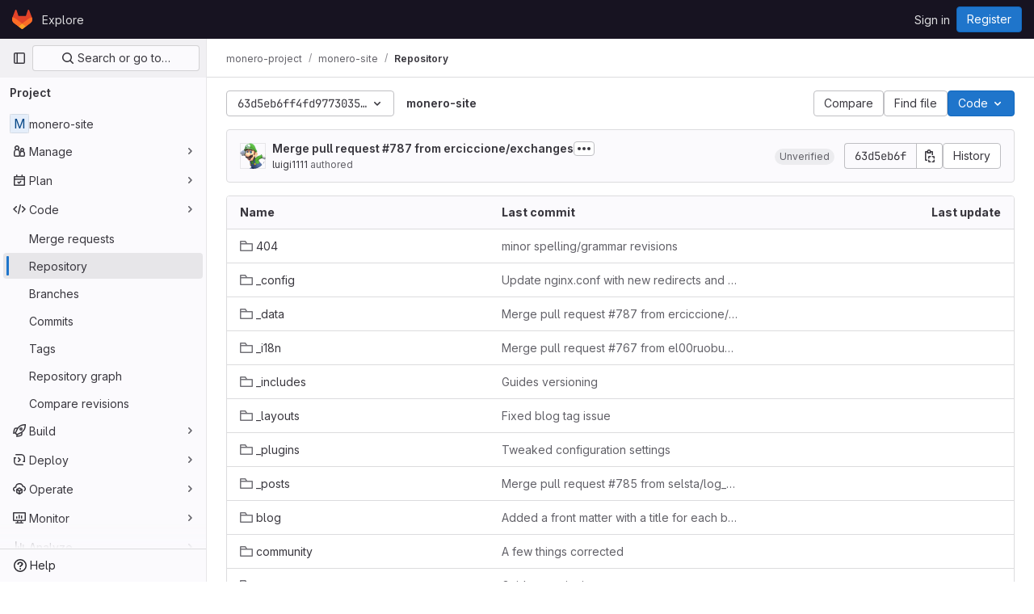

--- FILE ---
content_type: text/javascript; charset=utf-8
request_url: https://repo.getmonero.org/assets/webpack/commons-pages.projects.blob.show-pages.projects.show-pages.projects.tree.show.bc66b627.chunk.js
body_size: 58187
content:
(this.webpackJsonp=this.webpackJsonp||[]).push([[214,351,375,1419],{"++ts":function(e,t,n){"use strict";var i=n("2ibD"),r=n("3twG"),a=n("8Igx"),o=n("jlnU"),s=n("/lV4"),l={components:{CommitChangesModal:n("O4EH").a},props:{deletePath:{type:String,required:!0}},data:()=>({loading:!1}),methods:{show(){this.$refs.modal.show()},handleBlobDelete(e){var t=this;return this.loading=!0,Object(i.a)({method:"post",url:this.deletePath,data:e}).then((function(e){Object(r.T)(e.data.filePath)})).catch((function(e){Object(a.a)("Failed to delete file. See exception details for more information.",e),Object(o.createAlert)({message:Object(s.__)("Failed to delete file! Please try again."),error:e})})).finally((function(){t.loading=!1}))}}},d=n("tBpV"),c=Object(d.a)(l,(function(){var e=this._self._c;return e("commit-changes-modal",this._g(this._b({ref:"modal",attrs:{loading:this.loading},on:{"submit-form":this.handleBlobDelete},scopedSlots:this._u([{key:"form-fields",fn:function(){return[e("input",{attrs:{type:"hidden",name:"_method",value:"delete"}})]},proxy:!0}])},"commit-changes-modal",this.$attrs,!1),this.$listeners))}),[],!1,null,null,null);t.a=c.exports},"+MIs":function(e,t,n){"use strict";var i,r=n("yi8e"),a=n("J7NB"),o=n("4lAS"),s=n("pbPB"),l=n("sF+2"),d=n("MV2A"),c=n("Lzak"),u=n("b49+"),h={props:{language:{type:String,required:!0},tokens:{type:Array,required:!0}}},p=n("tBpV"),m=Object(p.a)(h,(function(){var e=this,t=e._self._c;return t("span",{staticClass:"line",attrs:{lang:e.language}},[e._l(e.tokens,(function(n,i){return t("span",{key:i,class:n.class},[e._v(e._s(n.value))])})),e._v(" "),t("br")],2)}),[],!1,null,null,null).exports,f={components:{GlButton:o.a,GlTabs:s.a,GlTab:l.a,GlLink:d.a,GlBadge:c.a,DocLine:m,Markdown:u.a},props:{position:{type:Object,required:!0},data:{type:Object,required:!0},definitionPathPrefix:{type:String,required:!0},blobPath:{type:String,required:!0}},data:()=>({offsetLeft:0}),computed:{isCurrentDefinition(){return this.data.definitionLineNumber-1===this.position.lineIndex},positionStyles(){return{left:this.position.x-this.offsetLeft+"px",top:this.position.y+this.position.height+"px"}},definitionPath(){return this.data.definition_path?this.isDefinitionCurrentBlob?"#L"+this.data.definitionLineNumber:`${this.definitionPathPrefix}/${this.data.definition_path}`:null},isDefinitionCurrentBlob(){return 0===this.data.definition_path.indexOf(this.blobPath)},references(){return this.data.references||[]}},watch:{position:{handler(){var e=this;this.$nextTick((function(){return e.updateOffsetLeft()}))},deep:!0,immediate:!0}},methods:{updateOffsetLeft(){this.offsetLeft=Math.max(0,this.$el.offsetLeft+this.$el.offsetWidth-window.innerWidth+20)}},colorScheme:null===(i=gon)||void 0===i?void 0:i.user_color_scheme},g={components:{Popover:Object(p.a)(f,(function(){var e=this,t=e._self._c;return t("div",{staticClass:"popover code-navigation-popover popover-font-size-normal gl-popover bs-popover-bottom show",style:e.positionStyles},[t("div",{staticClass:"arrow",style:{left:e.offsetLeft+"px"}}),e._v(" "),t("gl-tabs",{attrs:{"content-class":"gl-py-0"}},[t("gl-tab",{attrs:{title:e.__("Definition")}},[t("div",{staticClass:"overflow-auto code-navigation-popover-container"},e._l(e.data.hover,(function(n,i){return t("div",{key:i,class:{"border-bottom":i!==e.data.hover.length-1}},[n.language?t("pre",{ref:"code-output",refInFor:!0,staticClass:"border-0 bg-transparent m-0 code highlight text-wrap",class:e.$options.colorScheme},e._l(n.tokens,(function(e,i){return t("doc-line",{key:i,attrs:{language:n.language,tokens:e}})})),1):t("markdown",{ref:"doc-output",refInFor:!0,staticClass:"gl-p-3",attrs:{markdown:n.value}})],1)})),0),e._v(" "),e.definitionPath||e.isCurrentDefinition?t("div",{staticClass:"popover-body border-top"},[e.isCurrentDefinition?t("span",{staticClass:"gl-text-base gl-font-bold"},[e._v("\n          "+e._s(e.s__("CodeIntelligence|This is the definition"))+"\n        ")]):t("gl-button",{staticClass:"gl-w-full",attrs:{href:e.definitionPath,target:e.isDefinitionCurrentBlob?null:"_blank",variant:"default","data-testid":"go-to-definition-btn"}},[e._v("\n          "+e._s(e.__("Go to definition"))+"\n        ")])],1):e._e()]),e._v(" "),t("gl-tab",{staticClass:"py-2",attrs:{"data-testid":"references-tab"},scopedSlots:e._u([{key:"title",fn:function(){return[e._v("\n        "+e._s(e.__("References"))+"\n        "),t("gl-badge",{staticClass:"gl-tab-counter-badge"},[e._v(e._s(e.references.length))])]},proxy:!0}])},[e._v(" "),e.references.length?e._l(e.references,(function(n,i){return t("div",{key:i,staticClass:"gl-dropdown-item"},[t("gl-link",{staticClass:"dropdown-item",attrs:{href:`${e.definitionPathPrefix}/${n.path}`,"data-testid":"reference-link"}},[e._v("\n            "+e._s(n.path)+"\n          ")])],1)})):t("p",{staticClass:"gl-my-4 gl-px-4"},[e._v("\n        "+e._s(e.s__("CodeNavigation|No references found"))+"\n      ")])],2)],1)],1)}),[],!1,null,null,null).exports},props:{codeNavigationPath:{type:String,required:!1,default:null},blobPath:{type:String,required:!1,default:null},pathPrefix:{type:String,required:!1,default:null},wrapTextNodes:{type:Boolean,required:!1,default:!1}},computed:{...Object(r.f)(["currentDefinition","currentDefinitionPosition","currentBlobPath","definitionPathPrefix","data"])},mounted(){if(this.codeNavigationPath&&this.blobPath&&this.pathPrefix){const e={blobs:[{path:this.blobPath,codeNavigationPath:this.codeNavigationPath}],definitionPathPrefix:this.pathPrefix,wrapTextNodes:this.wrapTextNodes};this.setInitialData(e)}this.body=document.body,a.a.$on("showBlobInteractionZones",this.showCodeNavigation),this.addGlobalEventListeners(),this.fetchData()},beforeDestroy(){a.a.$off("showBlobInteractionZones",this.showCodeNavigation),this.removeGlobalEventListeners()},methods:{...Object(r.c)(["fetchData","showDefinition","showBlobInteractionZones","setInitialData"]),showCodeNavigation(e){var t,n=this;if(null!==(t=this.data)&&void 0!==t&&t[e])this.showBlobInteractionZones(e);else{const t=this.$watch("data",(function(){t(),n.showBlobInteractionZones(e)}))}},addGlobalEventListeners(){this.body&&this.body.addEventListener("click",this.showDefinition)},removeGlobalEventListeners(){this.body&&this.body.removeEventListener("click",this.showDefinition)}}},b=Object(p.a)(g,(function(){var e=this._self._c;return this.currentDefinition?e("popover",{attrs:{position:this.currentDefinitionPosition,data:this.currentDefinition,"definition-path-prefix":this.definitionPathPrefix,"blob-path":this.currentBlobPath}}):this._e()}),[],!1,null,null,null);t.a=b.exports},"+TTV":function(e,t,n){(e.exports=n("VNgF")(!1)).push([e.i,"\n/* Temporary override until we have\n   * widths available in GlDisclosureDropdown\n   * https://gitlab.com/gitlab-org/gitlab-ui/-/issues/2501\n   */\n.code-dropdown .gl-new-dropdown-panel {\n  width: 100%;\n  max-width: 348px;\n}\n",""])},"0Zrb":function(e,t,n){var i=n("mqRG"),r=n("uLMv"),a=n("5wxO");e.exports=function(e){return r(e)?a(e):i(e)}},"0a87":function(e,t,n){"use strict";n.d(t,"e",(function(){return a})),n.d(t,"h",(function(){return o})),n.d(t,"f",(function(){return s})),n.d(t,"a",(function(){return l})),n.d(t,"b",(function(){return d})),n.d(t,"j",(function(){return c})),n.d(t,"k",(function(){return u})),n.d(t,"c",(function(){return h})),n.d(t,"g",(function(){return p})),n.d(t,"l",(function(){return m})),n.d(t,"i",(function(){return f})),n.d(t,"d",(function(){return g}));var i=n("GuZl"),r=n("/lV4");const a="REF_TYPE_BRANCHES",o="REF_TYPE_TAGS",s="REF_TYPE_COMMITS",l=Object.freeze([a,o,s]),d="heads",c="tags",u="tag",h="branch",p="ref_type",m="x-total",f=i.h,g=Object.freeze({defaultLabelText:Object(r.__)("default"),dropdownHeader:Object(r.__)("Select Git revision"),searchPlaceholder:Object(r.__)("Search by Git revision"),noResultsWithQuery:Object(r.__)('No matching results for "%{query}"'),noResults:Object(r.__)("No matching results"),branchesErrorMessage:Object(r.__)("An error occurred while fetching branches. Retry the search."),tagsErrorMessage:Object(r.__)("An error occurred while fetching tags. Retry the search."),commitsErrorMessage:Object(r.__)("An error occurred while fetching commits. Retry the search."),branches:Object(r.__)("Branches"),tags:Object(r.__)("Tags"),commits:Object(r.__)("Commits"),noRefSelected:Object(r.__)("No ref selected"),totalCountLabel:Object(r.s__)("TotalRefCountIndicator|1000+")})},"0ch9":function(e,t,n){"use strict";n.d(t,"k",(function(){return i})),n.d(t,"l",(function(){return r})),n.d(t,"z",(function(){return a})),n.d(t,"y",(function(){return o})),n.d(t,"x",(function(){return s})),n.d(t,"A",(function(){return l})),n.d(t,"B",(function(){return d})),n.d(t,"K",(function(){return c})),n.d(t,"L",(function(){return u})),n.d(t,"N",(function(){return h})),n.d(t,"M",(function(){return p})),n.d(t,"D",(function(){return m})),n.d(t,"C",(function(){return f})),n.d(t,"H",(function(){return g})),n.d(t,"G",(function(){return b})),n.d(t,"F",(function(){return v})),n.d(t,"E",(function(){return k})),n.d(t,"J",(function(){return y})),n.d(t,"I",(function(){return w})),n.d(t,"T",(function(){return _})),n.d(t,"S",(function(){return S})),n.d(t,"P",(function(){return P})),n.d(t,"R",(function(){return j})),n.d(t,"O",(function(){return N})),n.d(t,"U",(function(){return E})),n.d(t,"Q",(function(){return T})),n.d(t,"g",(function(){return O})),n.d(t,"f",(function(){return B})),n.d(t,"e",(function(){return C})),n.d(t,"h",(function(){return F})),n.d(t,"d",(function(){return x})),n.d(t,"j",(function(){return I})),n.d(t,"i",(function(){return R})),n.d(t,"o",(function(){return L})),n.d(t,"n",(function(){return D})),n.d(t,"p",(function(){return A})),n.d(t,"r",(function(){return M})),n.d(t,"q",(function(){return q})),n.d(t,"m",(function(){return U})),n.d(t,"u",(function(){return V})),n.d(t,"v",(function(){return $})),n.d(t,"t",(function(){return G})),n.d(t,"s",(function(){return H})),n.d(t,"w",(function(){return z})),n.d(t,"b",(function(){return W})),n.d(t,"c",(function(){return Q})),n.d(t,"a",(function(){return K}));const i="mark",r="measure",a="snippet-view-app-start",o="snippet-edit-app-start",s="snippet-blobs-content-finished",l="snippet-blobs-content",d="webide-app-start",c="webide-file-clicked",u="webide-file-finished",h="webide-init-editor-start",p="webide-init-editor-finish",m="webide-getBranchData-start",f="webide-getBranchData-finish",g="webide-getFileData-start",b="webide-getFileData-finish",v="webide-getFiles-start",k="webide-getFiles-finish",y="webide-getProjectData-start",w="webide-getProjectData-finish",_="webide-file-loading-after-interaction",S="WebIDE: Project data",P="WebIDE: Branch data",j="WebIDE: File data",N="WebIDE: Before Vue app",E="WebIDE: Repo Editor",T="WebIDE: Fetch Files",O="mr-diffs-mark-file-tree-start",B="mr-diffs-mark-file-tree-end",C="mr-diffs-mark-diff-files-start",F="mr-diffs-mark-first-diff-file-shown",x="mr-diffs-mark-diff-files-end",I="mr-diffs-measure-file-tree-done",R="mr-diffs-measure-diff-files-done",L="pipelines-detail-links-mark-calculate-start",D="pipelines-detail-links-mark-calculate-end",A="Pipelines Detail Graph: Links Calculation",M="pipeline_graph_link_calculation_duration_seconds",q="pipeline_graph_links_total",U="pipeline_graph_links_per_job_ratio",V="blobviewer-load-viewer-start",$="blobviewer-switch-to-viewerr-start",G="blobviewer-load-viewer-finish",H="Repository File Viewer: loading the viewer",z="Repository File Viewer: switching the viewer",W="design-app-start",Q="Design Management: Before the Vue app",K="Design Management: Single image preview"},"0hIY":function(e,t,n){"use strict";n("ZzK0"),n("z6RN"),n("BzOf"),n("v2fZ");var i=n("NmEs");const r=function(e={}){e.highlightLineClass=e.highlightLineClass||"hll",e.fileHolderSelector=e.fileHolderSelector||".file-holder",e.scrollFileHolder=e.scrollFileHolder||!1,e.hash=e.hash||window.location.hash,e.scrollBehavior=e.scrollBehavior||"smooth",this.options=e,this._hash=e.hash,this.highlightLineClass=e.highlightLineClass,this.setHash=this.setHash.bind(this),this.highlightLine=this.highlightLine.bind(this),this.clickHandler=this.clickHandler.bind(this),this.highlightHash=this.highlightHash.bind(this),this.bindEvents(),this.highlightHash()};r.prototype.bindEvents=function(){var e=this;const t=document.querySelector(this.options.fileHolderSelector);t&&(t.addEventListener("click",this.clickHandler),t.addEventListener("highlight:line",this.highlightHash),window.addEventListener("hashchange",(function(t){return e.highlightHash(t.target.location.hash)})))},r.prototype.highlightHash=function(e,t=!0){let n;if(e&&"string"==typeof e&&(this._hash=e),this.clearHighlight(),""!==this._hash&&(n=this.hashToRange(this._hash),n[0])){this.highlightRange(n);const e="#L"+n[0];t&&Object(i.R)(e,{offset:-100,behavior:this.options.scrollBehavior})}},r.prototype.clickHandler=function(e){if(e.target.matches("a[data-line-number]")){let t;e.preventDefault(),this.clearHighlight();const n=parseInt(e.target.dataset.lineNumber,10),i=this.hashToRange(this._hash);if(!i[0]||!e.shiftKey)return this.setHash(n),this.highlightLine(n);if(e.shiftKey)return t=n<i[0]?[n,i[0]]:[i[0],n],this.setHash(t[0],t[1]),this.highlightRange(t)}},r.prototype.clearHighlight=function(){const e=document.getElementsByClassName(this.highlightLineClass);Array.from(e).forEach((function(e){e.classList.remove(this.highlightLineClass)}),this)},r.prototype.hashToRange=function(e){const t=e.match(/^#?L(\d+)(?:-L?(\d+))?$/);if(t&&t.length){return[parseInt(t[1],10),t[2]?parseInt(t[2],10):null]}return[null,null]},r.prototype.highlightLine=function(e){const t=document.getElementById("LC"+e);t&&t.classList.add(this.highlightLineClass)},r.prototype.highlightRange=function(e){if(e[1]){const t=[],n=e[0]<=e[1]?e:e.reverse();for(let i=e[0];i<=n[1];i+=1)t.push(this.highlightLine(i));return t}return this.highlightLine(e[0])},r.prototype.setHash=function(e,t){let n;return n=t?`#L${e}-${t}`:"#L"+e,this._hash=n,this.__setLocationHash__(n)},r.prototype.__setLocationHash__=function(e){return window.history.pushState({url:e},document.title,e)},t.a=r},"20aQ":function(e,t){var n={kind:"Document",definitions:[{kind:"OperationDefinition",operation:"query",name:{kind:"Name",value:"getBlobControls"},variableDefinitions:[{kind:"VariableDefinition",variable:{kind:"Variable",name:{kind:"Name",value:"projectPath"}},type:{kind:"NonNullType",type:{kind:"NamedType",name:{kind:"Name",value:"ID"}}},directives:[]},{kind:"VariableDefinition",variable:{kind:"Variable",name:{kind:"Name",value:"filePath"}},type:{kind:"NonNullType",type:{kind:"NamedType",name:{kind:"Name",value:"String"}}},directives:[]},{kind:"VariableDefinition",variable:{kind:"Variable",name:{kind:"Name",value:"ref"}},type:{kind:"NonNullType",type:{kind:"NamedType",name:{kind:"Name",value:"String"}}},directives:[]},{kind:"VariableDefinition",variable:{kind:"Variable",name:{kind:"Name",value:"refType"}},type:{kind:"NamedType",name:{kind:"Name",value:"RefType"}},directives:[]}],directives:[],selectionSet:{kind:"SelectionSet",selections:[{kind:"Field",name:{kind:"Name",value:"project"},arguments:[{kind:"Argument",name:{kind:"Name",value:"fullPath"},value:{kind:"Variable",name:{kind:"Name",value:"projectPath"}}}],directives:[],selectionSet:{kind:"SelectionSet",selections:[{kind:"Field",name:{kind:"Name",value:"__typename"},arguments:[],directives:[]},{kind:"Field",name:{kind:"Name",value:"id"},arguments:[],directives:[]},{kind:"Field",name:{kind:"Name",value:"userPermissions"},arguments:[],directives:[],selectionSet:{kind:"SelectionSet",selections:[{kind:"Field",name:{kind:"Name",value:"__typename"},arguments:[],directives:[]},{kind:"Field",name:{kind:"Name",value:"pushCode"},arguments:[],directives:[]},{kind:"Field",name:{kind:"Name",value:"downloadCode"},arguments:[],directives:[]},{kind:"Field",name:{kind:"Name",value:"createMergeRequestIn"},arguments:[],directives:[]},{kind:"Field",name:{kind:"Name",value:"forkProject"},arguments:[],directives:[]}]}},{kind:"Field",name:{kind:"Name",value:"repository"},arguments:[],directives:[],selectionSet:{kind:"SelectionSet",selections:[{kind:"Field",name:{kind:"Name",value:"__typename"},arguments:[],directives:[]},{kind:"Field",name:{kind:"Name",value:"empty"},arguments:[],directives:[]},{kind:"Field",name:{kind:"Name",value:"blobs"},arguments:[{kind:"Argument",name:{kind:"Name",value:"paths"},value:{kind:"ListValue",values:[{kind:"Variable",name:{kind:"Name",value:"filePath"}}]}},{kind:"Argument",name:{kind:"Name",value:"ref"},value:{kind:"Variable",name:{kind:"Name",value:"ref"}}},{kind:"Argument",name:{kind:"Name",value:"refType"},value:{kind:"Variable",name:{kind:"Name",value:"refType"}}}],directives:[],selectionSet:{kind:"SelectionSet",selections:[{kind:"Field",name:{kind:"Name",value:"__typename"},arguments:[],directives:[]},{kind:"Field",name:{kind:"Name",value:"nodes"},arguments:[],directives:[],selectionSet:{kind:"SelectionSet",selections:[{kind:"Field",name:{kind:"Name",value:"__typename"},arguments:[],directives:[]},{kind:"Field",name:{kind:"Name",value:"id"},arguments:[],directives:[]},{kind:"Field",name:{kind:"Name",value:"name"},arguments:[],directives:[]},{kind:"Field",name:{kind:"Name",value:"blamePath"},arguments:[],directives:[]},{kind:"Field",name:{kind:"Name",value:"permalinkPath"},arguments:[],directives:[]},{kind:"Field",name:{kind:"Name",value:"storedExternally"},arguments:[],directives:[]},{kind:"Field",name:{kind:"Name",value:"externalStorage"},arguments:[],directives:[]},{kind:"Field",name:{kind:"Name",value:"environmentFormattedExternalUrl"},arguments:[],directives:[]},{kind:"Field",name:{kind:"Name",value:"environmentExternalUrlForRouteMap"},arguments:[],directives:[]},{kind:"Field",name:{kind:"Name",value:"path"},arguments:[],directives:[]},{kind:"Field",name:{kind:"Name",value:"rawPath"},arguments:[],directives:[]},{kind:"Field",name:{kind:"Name",value:"rawTextBlob"},arguments:[],directives:[]},{kind:"Field",name:{kind:"Name",value:"archived"},arguments:[],directives:[]},{kind:"Field",name:{kind:"Name",value:"replacePath"},arguments:[],directives:[]},{kind:"Field",name:{kind:"Name",value:"webPath"},arguments:[],directives:[]},{kind:"Field",name:{kind:"Name",value:"canCurrentUserPushToBranch"},arguments:[],directives:[]},{kind:"Field",name:{kind:"Name",value:"canModifyBlob"},arguments:[],directives:[]},{kind:"Field",name:{kind:"Name",value:"canModifyBlobWithWebIde"},arguments:[],directives:[]},{kind:"Field",name:{kind:"Name",value:"forkAndViewPath"},arguments:[],directives:[]},{kind:"Field",name:{kind:"Name",value:"editBlobPath"},arguments:[],directives:[]},{kind:"Field",name:{kind:"Name",value:"ideEditPath"},arguments:[],directives:[]},{kind:"Field",name:{kind:"Name",value:"pipelineEditorPath"},arguments:[],directives:[]},{kind:"Field",name:{kind:"Name",value:"gitpodBlobUrl"},arguments:[],directives:[]},{kind:"Field",name:{kind:"Name",value:"simpleViewer"},arguments:[],directives:[],selectionSet:{kind:"SelectionSet",selections:[{kind:"Field",name:{kind:"Name",value:"__typename"},arguments:[],directives:[]},{kind:"Field",name:{kind:"Name",value:"fileType"},arguments:[],directives:[]},{kind:"Field",name:{kind:"Name",value:"tooLarge"},arguments:[],directives:[]},{kind:"Field",name:{kind:"Name",value:"type"},arguments:[],directives:[]},{kind:"Field",name:{kind:"Name",value:"renderError"},arguments:[],directives:[]}]}},{kind:"Field",name:{kind:"Name",value:"richViewer"},arguments:[],directives:[],selectionSet:{kind:"SelectionSet",selections:[{kind:"Field",name:{kind:"Name",value:"__typename"},arguments:[],directives:[]},{kind:"Field",name:{kind:"Name",value:"fileType"},arguments:[],directives:[]},{kind:"Field",name:{kind:"Name",value:"tooLarge"},arguments:[],directives:[]},{kind:"Field",name:{kind:"Name",value:"type"},arguments:[],directives:[]},{kind:"Field",name:{kind:"Name",value:"renderError"},arguments:[],directives:[]}]}}]}}]}}]}}]}}]}}],loc:{start:0,end:1303}};n.loc.source={body:"query getBlobControls($projectPath: ID!, $filePath: String!, $ref: String!, $refType: RefType) {\n  project(fullPath: $projectPath) {\n    __typename\n    id\n    userPermissions {\n      __typename\n      pushCode\n      downloadCode\n      createMergeRequestIn\n      forkProject\n    }\n    repository {\n      __typename\n      empty\n      blobs(paths: [$filePath], ref: $ref, refType: $refType) {\n        __typename\n        nodes {\n          __typename\n          id\n          name\n          blamePath\n          permalinkPath\n          storedExternally\n          externalStorage\n          environmentFormattedExternalUrl\n          environmentExternalUrlForRouteMap\n          path\n          rawPath\n          rawTextBlob\n          archived\n          replacePath\n          webPath\n          canCurrentUserPushToBranch\n          canModifyBlob\n          canModifyBlobWithWebIde\n          forkAndViewPath\n          editBlobPath\n          ideEditPath\n          pipelineEditorPath\n          gitpodBlobUrl\n          simpleViewer {\n            __typename\n            fileType\n            tooLarge\n            type\n            renderError\n          }\n          richViewer {\n            __typename\n            fileType\n            tooLarge\n            type\n            renderError\n          }\n        }\n      }\n    }\n  }\n}\n",name:"GraphQL request",locationOffset:{line:1,column:1}};var i={};function r(e,t){for(var n=0;n<e.definitions.length;n++){var i=e.definitions[n];if(i.name&&i.name.value==t)return i}}n.definitions.forEach((function(e){if(e.name){var t=new Set;!function e(t,n){if("FragmentSpread"===t.kind)n.add(t.name.value);else if("VariableDefinition"===t.kind){var i=t.type;"NamedType"===i.kind&&n.add(i.name.value)}t.selectionSet&&t.selectionSet.selections.forEach((function(t){e(t,n)})),t.variableDefinitions&&t.variableDefinitions.forEach((function(t){e(t,n)})),t.definitions&&t.definitions.forEach((function(t){e(t,n)}))}(e,t),i[e.name.value]=t}})),e.exports=n,e.exports.getBlobControls=function(e,t){var n={kind:e.kind,definitions:[r(e,t)]};e.hasOwnProperty("loc")&&(n.loc=e.loc);var a=i[t]||new Set,o=new Set,s=new Set;for(a.forEach((function(e){s.add(e)}));s.size>0;){var l=s;s=new Set,l.forEach((function(e){o.has(e)||(o.add(e),(i[e]||new Set).forEach((function(e){s.add(e)})))}))}return o.forEach((function(t){var i=r(e,t);i&&n.definitions.push(i)})),n}(n,"getBlobControls")},"2o4f":function(e,t,n){"use strict";n.d(t,"a",(function(){return r}));n("lFMf"),n("gOHk"),n("c9hT");var i=n("3twG");function r(e,t,n){const r=new URL(window.location.href),a=r.pathname;let o,s=null,l="/-/tree",d=n;const c=n.match(/^refs\/(heads|tags)\/(.+)/);c&&([,s,d]=c),s?r.searchParams.set("ref_type",s.toLowerCase()):r.searchParams.delete("ref_type");const u=function(e){return new RegExp(`(/-/(blob|tree))/${e}/(.*)`)}(t).exec(a);return u&&([,l,,o]=u),r.pathname=Object(i.A)(e,l,encodeURI(d).replace(/#/g,"%23"),o),r.toString()}},"4Lh3":function(e,t,n){"use strict";n("3UXl"),n("iyoE");var i=n("Bo17"),r=n("fSQg"),a=n("lHJB"),o=n("/lV4"),s={components:{GlDisclosureDropdown:i.a,GlDisclosureDropdownGroup:r.a},directives:{GlTooltip:a.a},props:{downloadLinks:{type:Array,required:!0},downloadArtifacts:{type:Array,required:!0},cssClass:{type:String,required:!1,default:""}},computed:{hasDownloadLinks(){return this.downloadLinks.length},hasDownloadArtifacts(){return this.downloadArtifacts.length},showDownloadArtifactsBorder(){return this.hasDownloadLinks>0},sourceCodeGroup(){const e=this.downloadLinks.map((function(e){return{text:e.text,href:e.path,extraAttrs:{rel:"nofollow",download:""}}}));return{name:this.$options.i18n.downloadSourceCode,items:e}},artifactsGroup(){const e=this.downloadArtifacts.map((function(e){return{text:e.text,href:e.path,extraAttrs:{rel:"nofollow",download:""}}}));return{name:this.$options.i18n.downloadArtifacts,items:e}}},methods:{closeDropdown(){this.$refs.dropdown.close()}},i18n:{defaultLabel:Object(o.__)("Download"),downloadSourceCode:Object(o.__)("Download source code"),downloadArtifacts:Object(o.__)("Download artifacts")}},l=n("tBpV"),d=Object(l.a)(s,(function(){var e=this,t=e._self._c;return t("gl-disclosure-dropdown",{directives:[{name:"gl-tooltip",rawName:"v-gl-tooltip.hover",modifiers:{hover:!0}}],ref:"dropdown",class:e.cssClass,attrs:{"toggle-text":e.$options.i18n.defaultLabel,title:e.$options.i18n.defaultLabel,category:"secondary",placement:"bottom-end",icon:"download","text-sr-only":"","fluid-width":"","data-testid":"download-source-code-button","auto-close":!1}},[e.hasDownloadLinks?t("gl-disclosure-dropdown-group",{attrs:{group:e.sourceCodeGroup,"data-testid":"source-code-group"},on:{action:e.closeDropdown}}):e._e(),e._v(" "),e.hasDownloadArtifacts?t("gl-disclosure-dropdown-group",{attrs:{group:e.artifactsGroup,bordered:e.showDownloadArtifactsBorder,"data-testid":"artifacts-group"},on:{action:e.closeDropdown}}):e._e()],1)}),[],!1,null,null,null);t.a=d.exports},"5wtN":function(e,t){var n={kind:"Document",definitions:[{kind:"FragmentDefinition",name:{kind:"Name",value:"PageInfo"},typeCondition:{kind:"NamedType",name:{kind:"Name",value:"PageInfo"}},directives:[],selectionSet:{kind:"SelectionSet",selections:[{kind:"Field",name:{kind:"Name",value:"hasNextPage"},arguments:[],directives:[]},{kind:"Field",name:{kind:"Name",value:"hasPreviousPage"},arguments:[],directives:[]},{kind:"Field",name:{kind:"Name",value:"startCursor"},arguments:[],directives:[]},{kind:"Field",name:{kind:"Name",value:"endCursor"},arguments:[],directives:[]}]}}],loc:{start:0,end:92}};n.loc.source={body:"fragment PageInfo on PageInfo {\n  hasNextPage\n  hasPreviousPage\n  startCursor\n  endCursor\n}\n",name:"GraphQL request",locationOffset:{line:1,column:1}};var i={};function r(e,t){for(var n=0;n<e.definitions.length;n++){var i=e.definitions[n];if(i.name&&i.name.value==t)return i}}n.definitions.forEach((function(e){if(e.name){var t=new Set;!function e(t,n){if("FragmentSpread"===t.kind)n.add(t.name.value);else if("VariableDefinition"===t.kind){var i=t.type;"NamedType"===i.kind&&n.add(i.name.value)}t.selectionSet&&t.selectionSet.selections.forEach((function(t){e(t,n)})),t.variableDefinitions&&t.variableDefinitions.forEach((function(t){e(t,n)})),t.definitions&&t.definitions.forEach((function(t){e(t,n)}))}(e,t),i[e.name.value]=t}})),e.exports=n,e.exports.PageInfo=function(e,t){var n={kind:e.kind,definitions:[r(e,t)]};e.hasOwnProperty("loc")&&(n.loc=e.loc);var a=i[t]||new Set,o=new Set,s=new Set;for(a.forEach((function(e){s.add(e)}));s.size>0;){var l=s;s=new Set,l.forEach((function(e){o.has(e)||(o.add(e),(i[e]||new Set).forEach((function(e){s.add(e)})))}))}return o.forEach((function(t){var i=r(e,t);i&&n.definitions.push(i)})),n}(n,"PageInfo")},"5wxO":function(e,t){var n="[\\ud800-\\udfff]",i="[\\u0300-\\u036f\\ufe20-\\ufe2f\\u20d0-\\u20ff]",r="\\ud83c[\\udffb-\\udfff]",a="[^\\ud800-\\udfff]",o="(?:\\ud83c[\\udde6-\\uddff]){2}",s="[\\ud800-\\udbff][\\udc00-\\udfff]",l="(?:"+i+"|"+r+")"+"?",d="[\\ufe0e\\ufe0f]?"+l+("(?:\\u200d(?:"+[a,o,s].join("|")+")[\\ufe0e\\ufe0f]?"+l+")*"),c="(?:"+[a+i+"?",i,o,s,n].join("|")+")",u=RegExp(r+"(?="+r+")|"+c+d,"g");e.exports=function(e){for(var t=u.lastIndex=0;u.test(e);)++t;return t}},"7XEj":function(e,t){function n(e){return e instanceof Map?e.clear=e.delete=e.set=function(){throw new Error("map is read-only")}:e instanceof Set&&(e.add=e.clear=e.delete=function(){throw new Error("set is read-only")}),Object.freeze(e),Object.getOwnPropertyNames(e).forEach(t=>{const i=e[t],r=typeof i;"object"!==r&&"function"!==r||Object.isFrozen(i)||n(i)}),e}class i{constructor(e){void 0===e.data&&(e.data={}),this.data=e.data,this.isMatchIgnored=!1}ignoreMatch(){this.isMatchIgnored=!0}}function r(e){return e.replace(/&/g,"&amp;").replace(/</g,"&lt;").replace(/>/g,"&gt;").replace(/"/g,"&quot;").replace(/'/g,"&#x27;")}function a(e,...t){const n=Object.create(null);for(const t in e)n[t]=e[t];return t.forEach((function(e){for(const t in e)n[t]=e[t]})),n}const o=e=>!!e.scope;class s{constructor(e,t){this.buffer="",this.classPrefix=t.classPrefix,e.walk(this)}addText(e){this.buffer+=r(e)}openNode(e){if(!o(e))return;const t=((e,{prefix:t})=>{if(e.startsWith("language:"))return e.replace("language:","language-");if(e.includes(".")){const n=e.split(".");return[`${t}${n.shift()}`,...n.map((e,t)=>`${e}${"_".repeat(t+1)}`)].join(" ")}return`${t}${e}`})(e.scope,{prefix:this.classPrefix});this.span(t)}closeNode(e){o(e)&&(this.buffer+="</span>")}value(){return this.buffer}span(e){this.buffer+=`<span class="${e}">`}}const l=(e={})=>{const t={children:[]};return Object.assign(t,e),t};class d{constructor(){this.rootNode=l(),this.stack=[this.rootNode]}get top(){return this.stack[this.stack.length-1]}get root(){return this.rootNode}add(e){this.top.children.push(e)}openNode(e){const t=l({scope:e});this.add(t),this.stack.push(t)}closeNode(){if(this.stack.length>1)return this.stack.pop()}closeAllNodes(){for(;this.closeNode(););}toJSON(){return JSON.stringify(this.rootNode,null,4)}walk(e){return this.constructor._walk(e,this.rootNode)}static _walk(e,t){return"string"==typeof t?e.addText(t):t.children&&(e.openNode(t),t.children.forEach(t=>this._walk(e,t)),e.closeNode(t)),e}static _collapse(e){"string"!=typeof e&&e.children&&(e.children.every(e=>"string"==typeof e)?e.children=[e.children.join("")]:e.children.forEach(e=>{d._collapse(e)}))}}class c extends d{constructor(e){super(),this.options=e}addText(e){""!==e&&this.add(e)}startScope(e){this.openNode(e)}endScope(){this.closeNode()}__addSublanguage(e,t){const n=e.root;t&&(n.scope="language:"+t),this.add(n)}toHTML(){return new s(this,this.options).value()}finalize(){return this.closeAllNodes(),!0}}function u(e){return e?"string"==typeof e?e:e.source:null}function h(e){return f("(?=",e,")")}function p(e){return f("(?:",e,")*")}function m(e){return f("(?:",e,")?")}function f(...e){return e.map(e=>u(e)).join("")}function g(...e){return"("+(function(e){const t=e[e.length-1];return"object"==typeof t&&t.constructor===Object?(e.splice(e.length-1,1),t):{}}(e).capture?"":"?:")+e.map(e=>u(e)).join("|")+")"}function b(e){return new RegExp(e.toString()+"|").exec("").length-1}const v=/\[(?:[^\\\]]|\\.)*\]|\(\??|\\([1-9][0-9]*)|\\./;function k(e,{joinWith:t}){let n=0;return e.map(e=>{n+=1;const t=n;let i=u(e),r="";for(;i.length>0;){const e=v.exec(i);if(!e){r+=i;break}r+=i.substring(0,e.index),i=i.substring(e.index+e[0].length),"\\"===e[0][0]&&e[1]?r+="\\"+String(Number(e[1])+t):(r+=e[0],"("===e[0]&&n++)}return r}).map(e=>`(${e})`).join(t)}const y="(-?)(\\b0[xX][a-fA-F0-9]+|(\\b\\d+(\\.\\d*)?|\\.\\d+)([eE][-+]?\\d+)?)",w={begin:"\\\\[\\s\\S]",relevance:0},_={scope:"string",begin:"'",end:"'",illegal:"\\n",contains:[w]},S={scope:"string",begin:'"',end:'"',illegal:"\\n",contains:[w]},P=function(e,t,n={}){const i=a({scope:"comment",begin:e,end:t,contains:[]},n);i.contains.push({scope:"doctag",begin:"[ ]*(?=(TODO|FIXME|NOTE|BUG|OPTIMIZE|HACK|XXX):)",end:/(TODO|FIXME|NOTE|BUG|OPTIMIZE|HACK|XXX):/,excludeBegin:!0,relevance:0});const r=g("I","a","is","so","us","to","at","if","in","it","on",/[A-Za-z]+['](d|ve|re|ll|t|s|n)/,/[A-Za-z]+[-][a-z]+/,/[A-Za-z][a-z]{2,}/);return i.contains.push({begin:f(/[ ]+/,"(",r,/[.]?[:]?([.][ ]|[ ])/,"){3}")}),i},j=P("//","$"),N=P("/\\*","\\*/"),E=P("#","$"),T={scope:"number",begin:"\\b\\d+(\\.\\d+)?",relevance:0},O={scope:"number",begin:y,relevance:0},B={scope:"number",begin:"\\b(0b[01]+)",relevance:0},C={scope:"regexp",begin:/\/(?=[^/\n]*\/)/,end:/\/[gimuy]*/,contains:[w,{begin:/\[/,end:/\]/,relevance:0,contains:[w]}]},F={scope:"title",begin:"[a-zA-Z]\\w*",relevance:0},x={scope:"title",begin:"[a-zA-Z_]\\w*",relevance:0},I={begin:"\\.\\s*[a-zA-Z_]\\w*",relevance:0};var R=Object.freeze({__proto__:null,APOS_STRING_MODE:_,BACKSLASH_ESCAPE:w,BINARY_NUMBER_MODE:B,BINARY_NUMBER_RE:"\\b(0b[01]+)",COMMENT:P,C_BLOCK_COMMENT_MODE:N,C_LINE_COMMENT_MODE:j,C_NUMBER_MODE:O,C_NUMBER_RE:y,END_SAME_AS_BEGIN:function(e){return Object.assign(e,{"on:begin":(e,t)=>{t.data._beginMatch=e[1]},"on:end":(e,t)=>{t.data._beginMatch!==e[1]&&t.ignoreMatch()}})},HASH_COMMENT_MODE:E,IDENT_RE:"[a-zA-Z]\\w*",MATCH_NOTHING_RE:/\b\B/,METHOD_GUARD:I,NUMBER_MODE:T,NUMBER_RE:"\\b\\d+(\\.\\d+)?",PHRASAL_WORDS_MODE:{begin:/\b(a|an|the|are|I'm|isn't|don't|doesn't|won't|but|just|should|pretty|simply|enough|gonna|going|wtf|so|such|will|you|your|they|like|more)\b/},QUOTE_STRING_MODE:S,REGEXP_MODE:C,RE_STARTERS_RE:"!|!=|!==|%|%=|&|&&|&=|\\*|\\*=|\\+|\\+=|,|-|-=|/=|/|:|;|<<|<<=|<=|<|===|==|=|>>>=|>>=|>=|>>>|>>|>|\\?|\\[|\\{|\\(|\\^|\\^=|\\||\\|=|\\|\\||~",SHEBANG:(e={})=>{const t=/^#![ ]*\//;return e.binary&&(e.begin=f(t,/.*\b/,e.binary,/\b.*/)),a({scope:"meta",begin:t,end:/$/,relevance:0,"on:begin":(e,t)=>{0!==e.index&&t.ignoreMatch()}},e)},TITLE_MODE:F,UNDERSCORE_IDENT_RE:"[a-zA-Z_]\\w*",UNDERSCORE_TITLE_MODE:x});function L(e,t){"."===e.input[e.index-1]&&t.ignoreMatch()}function D(e,t){void 0!==e.className&&(e.scope=e.className,delete e.className)}function A(e,t){t&&e.beginKeywords&&(e.begin="\\b("+e.beginKeywords.split(" ").join("|")+")(?!\\.)(?=\\b|\\s)",e.__beforeBegin=L,e.keywords=e.keywords||e.beginKeywords,delete e.beginKeywords,void 0===e.relevance&&(e.relevance=0))}function M(e,t){Array.isArray(e.illegal)&&(e.illegal=g(...e.illegal))}function q(e,t){if(e.match){if(e.begin||e.end)throw new Error("begin & end are not supported with match");e.begin=e.match,delete e.match}}function U(e,t){void 0===e.relevance&&(e.relevance=1)}const V=(e,t)=>{if(!e.beforeMatch)return;if(e.starts)throw new Error("beforeMatch cannot be used with starts");const n=Object.assign({},e);Object.keys(e).forEach(t=>{delete e[t]}),e.keywords=n.keywords,e.begin=f(n.beforeMatch,h(n.begin)),e.starts={relevance:0,contains:[Object.assign(n,{endsParent:!0})]},e.relevance=0,delete n.beforeMatch},$=["of","and","for","in","not","or","if","then","parent","list","value"];function G(e,t){return t?Number(t):function(e){return $.includes(e.toLowerCase())}(e)?0:1}const H={},z=e=>{console.error(e)},W=(e,...t)=>{console.log("WARN: "+e,...t)},Q=(e,t)=>{H[`${e}/${t}`]||(console.log(`Deprecated as of ${e}. ${t}`),H[`${e}/${t}`]=!0)},K=new Error;function X(e,t,{key:n}){let i=0;const r=e[n],a={},o={};for(let e=1;e<=t.length;e++)o[e+i]=r[e],a[e+i]=!0,i+=b(t[e-1]);e[n]=o,e[n]._emit=a,e[n]._multi=!0}function Z(e){!function(e){e.scope&&"object"==typeof e.scope&&null!==e.scope&&(e.beginScope=e.scope,delete e.scope)}(e),"string"==typeof e.beginScope&&(e.beginScope={_wrap:e.beginScope}),"string"==typeof e.endScope&&(e.endScope={_wrap:e.endScope}),function(e){if(Array.isArray(e.begin)){if(e.skip||e.excludeBegin||e.returnBegin)throw z("skip, excludeBegin, returnBegin not compatible with beginScope: {}"),K;if("object"!=typeof e.beginScope||null===e.beginScope)throw z("beginScope must be object"),K;X(e,e.begin,{key:"beginScope"}),e.begin=k(e.begin,{joinWith:""})}}(e),function(e){if(Array.isArray(e.end)){if(e.skip||e.excludeEnd||e.returnEnd)throw z("skip, excludeEnd, returnEnd not compatible with endScope: {}"),K;if("object"!=typeof e.endScope||null===e.endScope)throw z("endScope must be object"),K;X(e,e.end,{key:"endScope"}),e.end=k(e.end,{joinWith:""})}}(e)}function Y(e){function t(t,n){return new RegExp(u(t),"m"+(e.case_insensitive?"i":"")+(e.unicodeRegex?"u":"")+(n?"g":""))}class n{constructor(){this.matchIndexes={},this.regexes=[],this.matchAt=1,this.position=0}addRule(e,t){t.position=this.position++,this.matchIndexes[this.matchAt]=t,this.regexes.push([t,e]),this.matchAt+=b(e)+1}compile(){0===this.regexes.length&&(this.exec=()=>null);const e=this.regexes.map(e=>e[1]);this.matcherRe=t(k(e,{joinWith:"|"}),!0),this.lastIndex=0}exec(e){this.matcherRe.lastIndex=this.lastIndex;const t=this.matcherRe.exec(e);if(!t)return null;const n=t.findIndex((e,t)=>t>0&&void 0!==e),i=this.matchIndexes[n];return t.splice(0,n),Object.assign(t,i)}}class i{constructor(){this.rules=[],this.multiRegexes=[],this.count=0,this.lastIndex=0,this.regexIndex=0}getMatcher(e){if(this.multiRegexes[e])return this.multiRegexes[e];const t=new n;return this.rules.slice(e).forEach(([e,n])=>t.addRule(e,n)),t.compile(),this.multiRegexes[e]=t,t}resumingScanAtSamePosition(){return 0!==this.regexIndex}considerAll(){this.regexIndex=0}addRule(e,t){this.rules.push([e,t]),"begin"===t.type&&this.count++}exec(e){const t=this.getMatcher(this.regexIndex);t.lastIndex=this.lastIndex;let n=t.exec(e);if(this.resumingScanAtSamePosition())if(n&&n.index===this.lastIndex);else{const t=this.getMatcher(0);t.lastIndex=this.lastIndex+1,n=t.exec(e)}return n&&(this.regexIndex+=n.position+1,this.regexIndex===this.count&&this.considerAll()),n}}if(e.compilerExtensions||(e.compilerExtensions=[]),e.contains&&e.contains.includes("self"))throw new Error("ERR: contains `self` is not supported at the top-level of a language.  See documentation.");return e.classNameAliases=a(e.classNameAliases||{}),function n(r,o){const s=r;if(r.isCompiled)return s;[D,q,Z,V].forEach(e=>e(r,o)),e.compilerExtensions.forEach(e=>e(r,o)),r.__beforeBegin=null,[A,M,U].forEach(e=>e(r,o)),r.isCompiled=!0;let l=null;return"object"==typeof r.keywords&&r.keywords.$pattern&&(r.keywords=Object.assign({},r.keywords),l=r.keywords.$pattern,delete r.keywords.$pattern),l=l||/\w+/,r.keywords&&(r.keywords=function e(t,n,i="keyword"){const r=Object.create(null);return"string"==typeof t?a(i,t.split(" ")):Array.isArray(t)?a(i,t):Object.keys(t).forEach((function(i){Object.assign(r,e(t[i],n,i))})),r;function a(e,t){n&&(t=t.map(e=>e.toLowerCase())),t.forEach((function(t){const n=t.split("|");r[n[0]]=[e,G(n[0],n[1])]}))}}(r.keywords,e.case_insensitive)),s.keywordPatternRe=t(l,!0),o&&(r.begin||(r.begin=/\B|\b/),s.beginRe=t(s.begin),r.end||r.endsWithParent||(r.end=/\B|\b/),r.end&&(s.endRe=t(s.end)),s.terminatorEnd=u(s.end)||"",r.endsWithParent&&o.terminatorEnd&&(s.terminatorEnd+=(r.end?"|":"")+o.terminatorEnd)),r.illegal&&(s.illegalRe=t(r.illegal)),r.contains||(r.contains=[]),r.contains=[].concat(...r.contains.map((function(e){return function(e){e.variants&&!e.cachedVariants&&(e.cachedVariants=e.variants.map((function(t){return a(e,{variants:null},t)})));if(e.cachedVariants)return e.cachedVariants;if(function e(t){return!!t&&(t.endsWithParent||e(t.starts))}(e))return a(e,{starts:e.starts?a(e.starts):null});if(Object.isFrozen(e))return a(e);return e}("self"===e?r:e)}))),r.contains.forEach((function(e){n(e,s)})),r.starts&&n(r.starts,o),s.matcher=function(e){const t=new i;return e.contains.forEach(e=>t.addRule(e.begin,{rule:e,type:"begin"})),e.terminatorEnd&&t.addRule(e.terminatorEnd,{type:"end"}),e.illegal&&t.addRule(e.illegal,{type:"illegal"}),t}(s),s}(e)}class J extends Error{constructor(e,t){super(e),this.name="HTMLInjectionError",this.html=t}}const ee=r,te=a,ne=Symbol("nomatch"),ie=function(e){const t=Object.create(null),r=Object.create(null),a=[];let o=!0;const s="Could not find the language '{}', did you forget to load/include a language module?",l={disableAutodetect:!0,name:"Plain text",contains:[]};let d={ignoreUnescapedHTML:!1,throwUnescapedHTML:!1,noHighlightRe:/^(no-?highlight)$/i,languageDetectRe:/\blang(?:uage)?-([\w-]+)\b/i,classPrefix:"hljs-",cssSelector:"pre code",languages:null,__emitter:c};function u(e){return d.noHighlightRe.test(e)}function b(e,t,n){let i="",r="";"object"==typeof t?(i=e,n=t.ignoreIllegals,r=t.language):(Q("10.7.0","highlight(lang, code, ...args) has been deprecated."),Q("10.7.0","Please use highlight(code, options) instead.\nhttps://github.com/highlightjs/highlight.js/issues/2277"),r=e,i=t),void 0===n&&(n=!0);const a={code:i,language:r};N("before:highlight",a);const o=a.result?a.result:v(a.language,a.code,n);return o.code=a.code,N("after:highlight",o),o}function v(e,n,r,a){const l=Object.create(null);function c(){if(!j.keywords)return void E.addText(T);let e=0;j.keywordPatternRe.lastIndex=0;let t=j.keywordPatternRe.exec(T),n="";for(;t;){n+=T.substring(e,t.index);const r=w.case_insensitive?t[0].toLowerCase():t[0],a=(i=r,j.keywords[i]);if(a){const[e,i]=a;if(E.addText(n),n="",l[r]=(l[r]||0)+1,l[r]<=7&&(O+=i),e.startsWith("_"))n+=t[0];else{const n=w.classNameAliases[e]||e;h(t[0],n)}}else n+=t[0];e=j.keywordPatternRe.lastIndex,t=j.keywordPatternRe.exec(T)}var i;n+=T.substring(e),E.addText(n)}function u(){null!=j.subLanguage?function(){if(""===T)return;let e=null;if("string"==typeof j.subLanguage){if(!t[j.subLanguage])return void E.addText(T);e=v(j.subLanguage,T,!0,N[j.subLanguage]),N[j.subLanguage]=e._top}else e=k(T,j.subLanguage.length?j.subLanguage:null);j.relevance>0&&(O+=e.relevance),E.__addSublanguage(e._emitter,e.language)}():c(),T=""}function h(e,t){""!==e&&(E.startScope(t),E.addText(e),E.endScope())}function p(e,t){let n=1;const i=t.length-1;for(;n<=i;){if(!e._emit[n]){n++;continue}const i=w.classNameAliases[e[n]]||e[n],r=t[n];i?h(r,i):(T=r,c(),T=""),n++}}function m(e,t){return e.scope&&"string"==typeof e.scope&&E.openNode(w.classNameAliases[e.scope]||e.scope),e.beginScope&&(e.beginScope._wrap?(h(T,w.classNameAliases[e.beginScope._wrap]||e.beginScope._wrap),T=""):e.beginScope._multi&&(p(e.beginScope,t),T="")),j=Object.create(e,{parent:{value:j}}),j}function f(e){return 0===j.matcher.regexIndex?(T+=e[0],1):(F=!0,0)}function g(e){const t=e[0],r=n.substring(e.index),a=function e(t,n,r){let a=function(e,t){const n=e&&e.exec(t);return n&&0===n.index}(t.endRe,r);if(a){if(t["on:end"]){const e=new i(t);t["on:end"](n,e),e.isMatchIgnored&&(a=!1)}if(a){for(;t.endsParent&&t.parent;)t=t.parent;return t}}if(t.endsWithParent)return e(t.parent,n,r)}(j,e,r);if(!a)return ne;const o=j;j.endScope&&j.endScope._wrap?(u(),h(t,j.endScope._wrap)):j.endScope&&j.endScope._multi?(u(),p(j.endScope,e)):o.skip?T+=t:(o.returnEnd||o.excludeEnd||(T+=t),u(),o.excludeEnd&&(T=t));do{j.scope&&E.closeNode(),j.skip||j.subLanguage||(O+=j.relevance),j=j.parent}while(j!==a.parent);return a.starts&&m(a.starts,e),o.returnEnd?0:t.length}let b={};function y(t,a){const s=a&&a[0];if(T+=t,null==s)return u(),0;if("begin"===b.type&&"end"===a.type&&b.index===a.index&&""===s){if(T+=n.slice(a.index,a.index+1),!o){const t=new Error(`0 width match regex (${e})`);throw t.languageName=e,t.badRule=b.rule,t}return 1}if(b=a,"begin"===a.type)return function(e){const t=e[0],n=e.rule,r=new i(n),a=[n.__beforeBegin,n["on:begin"]];for(const n of a)if(n&&(n(e,r),r.isMatchIgnored))return f(t);return n.skip?T+=t:(n.excludeBegin&&(T+=t),u(),n.returnBegin||n.excludeBegin||(T=t)),m(n,e),n.returnBegin?0:t.length}(a);if("illegal"===a.type&&!r){const e=new Error('Illegal lexeme "'+s+'" for mode "'+(j.scope||"<unnamed>")+'"');throw e.mode=j,e}if("end"===a.type){const e=g(a);if(e!==ne)return e}if("illegal"===a.type&&""===s)return T+="\n",1;if(C>1e5&&C>3*a.index){throw new Error("potential infinite loop, way more iterations than matches")}return T+=s,s.length}const w=S(e);if(!w)throw z(s.replace("{}",e)),new Error('Unknown language: "'+e+'"');const _=Y(w);let P="",j=a||_;const N={},E=new d.__emitter(d);!function(){const e=[];for(let t=j;t!==w;t=t.parent)t.scope&&e.unshift(t.scope);e.forEach(e=>E.openNode(e))}();let T="",O=0,B=0,C=0,F=!1;try{if(w.__emitTokens)w.__emitTokens(n,E);else{for(j.matcher.considerAll();;){C++,F?F=!1:j.matcher.considerAll(),j.matcher.lastIndex=B;const e=j.matcher.exec(n);if(!e)break;const t=y(n.substring(B,e.index),e);B=e.index+t}y(n.substring(B))}return E.finalize(),P=E.toHTML(),{language:e,value:P,relevance:O,illegal:!1,_emitter:E,_top:j}}catch(t){if(t.message&&t.message.includes("Illegal"))return{language:e,value:ee(n),illegal:!0,relevance:0,_illegalBy:{message:t.message,index:B,context:n.slice(B-100,B+100),mode:t.mode,resultSoFar:P},_emitter:E};if(o)return{language:e,value:ee(n),illegal:!1,relevance:0,errorRaised:t,_emitter:E,_top:j};throw t}}function k(e,n){n=n||d.languages||Object.keys(t);const i=function(e){const t={value:ee(e),illegal:!1,relevance:0,_top:l,_emitter:new d.__emitter(d)};return t._emitter.addText(e),t}(e),r=n.filter(S).filter(j).map(t=>v(t,e,!1));r.unshift(i);const a=r.sort((e,t)=>{if(e.relevance!==t.relevance)return t.relevance-e.relevance;if(e.language&&t.language){if(S(e.language).supersetOf===t.language)return 1;if(S(t.language).supersetOf===e.language)return-1}return 0}),[o,s]=a,c=o;return c.secondBest=s,c}function y(e){let t=null;const n=function(e){let t=e.className+" ";t+=e.parentNode?e.parentNode.className:"";const n=d.languageDetectRe.exec(t);if(n){const t=S(n[1]);return t||(W(s.replace("{}",n[1])),W("Falling back to no-highlight mode for this block.",e)),t?n[1]:"no-highlight"}return t.split(/\s+/).find(e=>u(e)||S(e))}(e);if(u(n))return;if(N("before:highlightElement",{el:e,language:n}),e.dataset.highlighted)return void console.log("Element previously highlighted. To highlight again, first unset `dataset.highlighted`.",e);if(e.children.length>0&&(d.ignoreUnescapedHTML||(console.warn("One of your code blocks includes unescaped HTML. This is a potentially serious security risk."),console.warn("https://github.com/highlightjs/highlight.js/wiki/security"),console.warn("The element with unescaped HTML:"),console.warn(e)),d.throwUnescapedHTML)){throw new J("One of your code blocks includes unescaped HTML.",e.innerHTML)}t=e;const i=t.textContent,a=n?b(i,{language:n,ignoreIllegals:!0}):k(i);e.innerHTML=a.value,e.dataset.highlighted="yes",function(e,t,n){const i=t&&r[t]||n;e.classList.add("hljs"),e.classList.add("language-"+i)}(e,n,a.language),e.result={language:a.language,re:a.relevance,relevance:a.relevance},a.secondBest&&(e.secondBest={language:a.secondBest.language,relevance:a.secondBest.relevance}),N("after:highlightElement",{el:e,result:a,text:i})}let w=!1;function _(){if("loading"===document.readyState)return w||window.addEventListener("DOMContentLoaded",(function(){_()}),!1),void(w=!0);document.querySelectorAll(d.cssSelector).forEach(y)}function S(e){return e=(e||"").toLowerCase(),t[e]||t[r[e]]}function P(e,{languageName:t}){"string"==typeof e&&(e=[e]),e.forEach(e=>{r[e.toLowerCase()]=t})}function j(e){const t=S(e);return t&&!t.disableAutodetect}function N(e,t){const n=e;a.forEach((function(e){e[n]&&e[n](t)}))}Object.assign(e,{highlight:b,highlightAuto:k,highlightAll:_,highlightElement:y,highlightBlock:function(e){return Q("10.7.0","highlightBlock will be removed entirely in v12.0"),Q("10.7.0","Please use highlightElement now."),y(e)},configure:function(e){d=te(d,e)},initHighlighting:()=>{_(),Q("10.6.0","initHighlighting() deprecated.  Use highlightAll() now.")},initHighlightingOnLoad:function(){_(),Q("10.6.0","initHighlightingOnLoad() deprecated.  Use highlightAll() now.")},registerLanguage:function(n,i){let r=null;try{r=i(e)}catch(e){if(z("Language definition for '{}' could not be registered.".replace("{}",n)),!o)throw e;z(e),r=l}r.name||(r.name=n),t[n]=r,r.rawDefinition=i.bind(null,e),r.aliases&&P(r.aliases,{languageName:n})},unregisterLanguage:function(e){delete t[e];for(const t of Object.keys(r))r[t]===e&&delete r[t]},listLanguages:function(){return Object.keys(t)},getLanguage:S,registerAliases:P,autoDetection:j,inherit:te,addPlugin:function(e){!function(e){e["before:highlightBlock"]&&!e["before:highlightElement"]&&(e["before:highlightElement"]=t=>{e["before:highlightBlock"](Object.assign({block:t.el},t))}),e["after:highlightBlock"]&&!e["after:highlightElement"]&&(e["after:highlightElement"]=t=>{e["after:highlightBlock"](Object.assign({block:t.el},t))})}(e),a.push(e)},removePlugin:function(e){const t=a.indexOf(e);-1!==t&&a.splice(t,1)}}),e.debugMode=function(){o=!1},e.safeMode=function(){o=!0},e.versionString="11.11.1",e.regex={concat:f,lookahead:h,either:g,optional:m,anyNumberOfTimes:p};for(const e in R)"object"==typeof R[e]&&n(R[e]);return Object.assign(e,R),e},re=ie({});re.newInstance=()=>ie({}),e.exports=re,re.HighlightJS=re,re.default=re},BXmR:function(e,t,n){"use strict";n.d(t,"a",(function(){return s}));var i=n("TU2v"),r=n("Pyw5"),a=n.n(r);const o={name:"GlAnimatedUploadIcon",extends:i.a};const s=a()({render:function(){var e=this.$createElement,t=this._self._c||e;return t("svg",{class:[this.iconStateClass,this.iconVariantClass],attrs:{"aria-label":this.ariaLabel,width:"16",height:"16",viewBox:"0 0 16 16",fill:"none",xmlns:"http://www.w3.org/2000/svg"}},[t("path",{staticClass:"gl-animated-upload-base",attrs:{d:"M14.25 9.75V13C14.25 13.6904 13.6904 14.25 13 14.25L3 14.25C2.30964 14.25 1.75 13.6904 1.75 13L1.75 9.75",stroke:"currentColor","stroke-width":"1.5","stroke-linecap":"round"}}),this._v(" "),t("path",{staticClass:"gl-animated-upload-line",attrs:{d:"M8 11.25V2.5",stroke:"currentColor","stroke-width":"1.5","stroke-linecap":"round"}}),this._v(" "),t("path",{staticClass:"gl-animated-upload-arrow",attrs:{d:"M11.25 5.31066L8 2.06066L4.75 5.31066",stroke:"currentColor","stroke-width":"1.5","stroke-linecap":"round"}})])},staticRenderFns:[]},void 0,o,void 0,!1,void 0,!1,void 0,void 0,void 0)},C5t3:function(e,t,n){"use strict";n.d(t,"a",(function(){return s})),n.d(t,"b",(function(){return l})),n.d(t,"c",(function(){return d})),n.d(t,"d",(function(){return c}));n("lFMf"),n("gOHk"),n("c9hT");var i,r=n("3twG"),a=n("jHQk");const o=null===(i=document.querySelector(".js-per-page"))||void 0===i||null===(i=i.dataset)||void 0===i?void 0:i.blamePerPage,s=function(e,t=o){if(!t)return"";const n=Math.ceil(parseInt(e,10)/parseInt(t,10));return n<=1?"":n},l=function(e,t){if(!t)return"";const n=new URL(e,Object(r.l)());return n.searchParams.set("page",t),n.search};function d(){const e=document.querySelector(".js-data-file-blob-permalink-url"),t=null==e?void 0:e.getAttribute("href");t&&Object(r.S)(t)&&(Object(r.Q)({url:t,title:document.title}),Object(r.R)({url:t})&&Object(a.b)(Object(r.r)({url:t})))}function c(){const e=document.querySelector(".js-data-file-blob-permalink-url");null==e||e.addEventListener("click",(function(e){var t;(t=e).ctrlKey||t.metaKey||t.shiftKey||(e.preventDefault(),d())}))}},CSd6:function(e,t,n){"use strict";var i=n("4lAS"),r=n("9dZE"),a=n("jlnU"),o=n("2ibD"),s=n("8Igx"),l=n("Y0p+"),d=n("SNRI"),c=n("3twG"),u=n("/lV4"),h=n("OR9K"),p=n("O4EH"),m={components:{GlButton:i.a,UploadDropzone:h.a,FileIcon:r.a,CommitChangesModal:p.a},i18n:{REMOVE_FILE_TEXT:Object(u.__)("Remove file"),ERROR_MESSAGE:Object(u.__)("Error uploading file. Please try again.")},props:{modalId:{type:String,required:!0},commitMessage:{type:String,required:!0},targetBranch:{type:String,required:!0},originalBranch:{type:String,required:!0},canPushCode:{type:Boolean,required:!0},canPushToBranch:{type:Boolean,required:!0},path:{type:String,required:!0},replacePath:{type:String,default:null,required:!1},emptyRepo:{type:Boolean,required:!1,default:!1}},data:()=>({file:null,filePreviewURL:null,loading:!1}),computed:{formattedFileSize(){return Object(d.h)(this.file.size)},isValid(){return Boolean(this.file)}},methods:{show(){this.$refs[this.modalId].show()},setFile(e){var t=this;this.file=e;const n=new FileReader;n.readAsDataURL(this.file),n.onload=function(e){var n;t.filePreviewURL=null===(n=e.target)||void 0===n?void 0:n.result}},removeFile(){this.file=null,this.filePreviewURL=null},submitForm(e){return this.replacePath?this.replaceFile(e):this.uploadFile(e)},submitRequest(e,t,n){var i=this;return this.loading=!0,n.append("file",this.file),Object(o.a)({method:e,url:t,data:n,headers:{...l.a}}).then((function(e){Object(c.T)(e.data.filePath)})).catch((function(e){Object(s.a)(`Failed to ${i.replacePath?"replace":"upload"} file. See exception details for more information.`,e),Object(a.createAlert)({message:i.$options.i18n.ERROR_MESSAGE})})).finally((function(){i.loading=!1}))},replaceFile(e){return this.submitRequest("put",this.replacePath,e)},uploadFile(e){const{$route:{params:{path:t}}}=this,n=Object(c.A)(this.path,t);return this.submitRequest("post",n,e)}},validFileMimetypes:[]},f=n("tBpV"),g=Object(f.a)(m,(function(){var e=this,t=e._self._c;return t("commit-changes-modal",{ref:e.modalId,attrs:{"modal-id":e.modalId,"commit-message":e.commitMessage,"target-branch":e.targetBranch,"original-branch":e.originalBranch,"can-push-code":e.canPushCode,"can-push-to-branch":e.canPushToBranch,valid:e.isValid,loading:e.loading,"empty-repo":e.emptyRepo,"data-testid":"upload-blob-modal"},on:{"submit-form":e.submitForm},scopedSlots:e._u([{key:"body",fn:function(){return[t("upload-dropzone",{staticClass:"gl-mb-6 gl-h-26",attrs:{"single-file-selection":"","valid-file-mimetypes":e.$options.validFileMimetypes,"is-file-valid":function(){return!0}},on:{change:e.setFile}},[e.file?t("div",{staticClass:"card upload-dropzone-card upload-dropzone-border gl-h-full gl-w-full gl-items-center gl-justify-center gl-p-3"},[t("file-icon",{attrs:{"file-name":e.file.name,size:24}}),e._v(" "),t("div",{staticClass:"gl-mb-2"},[e._v("\n          "+e._s(e.file.name)+"\n          ·\n          "),t("span",{staticClass:"gl-text-subtle"},[e._v(e._s(e.formattedFileSize))])]),e._v(" "),t("gl-button",{attrs:{category:"tertiary",variant:"confirm",disabled:e.loading},on:{click:e.removeFile}},[e._v(e._s(e.$options.i18n.REMOVE_FILE_TEXT))])],1):e._e()])]},proxy:!0}])})}),[],!1,null,null,null);t.a=g.exports},FIKT:function(e,t){var n={kind:"Document",definitions:[{kind:"OperationDefinition",operation:"query",name:{kind:"Name",value:"getProjectShortPath"},variableDefinitions:[],directives:[],selectionSet:{kind:"SelectionSet",selections:[{kind:"Field",name:{kind:"Name",value:"projectShortPath"},arguments:[],directives:[{kind:"Directive",name:{kind:"Name",value:"client"},arguments:[]}]}]}}],loc:{start:0,end:57}};n.loc.source={body:"query getProjectShortPath {\n  projectShortPath @client\n}\n",name:"GraphQL request",locationOffset:{line:1,column:1}};var i={};function r(e,t){for(var n=0;n<e.definitions.length;n++){var i=e.definitions[n];if(i.name&&i.name.value==t)return i}}n.definitions.forEach((function(e){if(e.name){var t=new Set;!function e(t,n){if("FragmentSpread"===t.kind)n.add(t.name.value);else if("VariableDefinition"===t.kind){var i=t.type;"NamedType"===i.kind&&n.add(i.name.value)}t.selectionSet&&t.selectionSet.selections.forEach((function(t){e(t,n)})),t.variableDefinitions&&t.variableDefinitions.forEach((function(t){e(t,n)})),t.definitions&&t.definitions.forEach((function(t){e(t,n)}))}(e,t),i[e.name.value]=t}})),e.exports=n,e.exports.getProjectShortPath=function(e,t){var n={kind:e.kind,definitions:[r(e,t)]};e.hasOwnProperty("loc")&&(n.loc=e.loc);var a=i[t]||new Set,o=new Set,s=new Set;for(a.forEach((function(e){s.add(e)}));s.size>0;){var l=s;s=new Set,l.forEach((function(e){o.has(e)||(o.add(e),(i[e]||new Set).forEach((function(e){s.add(e)})))}))}return o.forEach((function(t){var i=r(e,t);i&&n.definitions.push(i)})),n}(n,"getProjectShortPath")},HCGv:function(e,t,n){"use strict";var i=n("4lAS"),r=n("lHJB"),a=n("ewH8"),o=n("/lV4"),s=n("8Igx"),l=n("3twG"),d=n("7F3p"),c=n("jlnU"),u=n("jEr0"),h=n("sHIo"),p=n("U5ZW"),m=n("v+Mp"),f=n("Erny"),g=n("wQDE"),b=n("fXLe"),v=n("C5t3"),k=n("erMc"),y=n("d08M"),w=n("D+x4"),_=n("ygVz"),S=n("C83f"),P=n("t8rf"),j=n("NmEs");const N=function(e,t){const{createMergeRequestIn:n,forkProject:i}=e;return Object(j.D)()&&!t&&n&&i},E=function(e,t,n){return N(e,t)&&!n},T=function(e,t,n){return N(e,t)&&!n},O=function(e,t,n){return E(e,t,n.canModifyBlob)||T(e,t,n.canModifyBlobWithWebIde)},B=function(e){return"ide"===e},C=function({storedExternally:e,externalStorage:t}){return{isExternallyStored:e,isLfs:Boolean(e)&&"lfs"===t}},F=function(e){const{isExternallyStored:t,isLfs:n}=C(e);return!t&&!n};var x=n("20aQ"),I=n.n(x),R=n("fVTn"),L=n.n(R),D=n("waRY"),A=n.n(D),M=n("ITU6"),q=n("Lzak"),U=n("Bo17"),V=n("XiQx"),$=n("4+8U"),G=n("bUk/"),H=n.n(G),z=n("aN3Q"),W=n.n(z),Q=n("w0fo"),K=n("l3DV"),X=n("s1D3"),Z=n("tbP8"),Y=n("IO2v"),J=n("i1dK"),ee={name:"MergeRequestListItem",components:{GlIcon:X.a,GlAvatar:Z.a,GlAvatarsInline:Y.a},directives:{GlTooltip:r.a},props:{mergeRequest:{type:Object,required:!0}},computed:{formattedTime(){return Object(J.b)().format(this.mergeRequest.createdAt)},assignees(){var e;const t=null===(e=this.mergeRequest.assignees)||void 0===e?void 0:e.nodes;return t.length?t:[this.mergeRequest.author]},assigneesBadgeSrOnlyText(){return Object(o.n__)("%d additional assignee","%d additional assignees",this.assignees.length-this.$options.MAX_VISIBLE_ASSIGNEES)}},MAX_VISIBLE_ASSIGNEES:3},te=n("tBpV"),ne=Object(te.a)(ee,(function(){var e=this,t=e._self._c;return t("div",{staticClass:"gl-flex"},[t("div",{staticClass:"gl-flex"},[t("gl-icon",{staticClass:"gl-mr-3 gl-flex-shrink-0",attrs:{name:"merge-request"}}),e._v(" "),t("div",{staticClass:"gl-flex-grow"},[t("div",{staticClass:"gl-mb-1 gl-mr-2 gl-line-clamp-2"},[e._v("\n        "+e._s(e.mergeRequest.title)+"\n      ")]),e._v(" "),t("span",{staticClass:"gl-text-sm gl-text-secondary"},[e._v("\n        "+e._s(e.s__("OpenMrBadge|Opened"))+" "),t("time",{domProps:{textContent:e._s(e.formattedTime)}})])])],1),e._v(" "),t("div",{staticClass:"gl-ml-auto"},[t("gl-avatars-inline",{attrs:{avatars:e.assignees,collapsed:!0,"avatar-size":24,"max-visible":e.$options.MAX_VISIBLE_ASSIGNEES,"badge-sr-only-text":e.assigneesBadgeSrOnlyText},scopedSlots:e._u([{key:"avatar",fn:function({avatar:e}){return[t("gl-avatar",{directives:[{name:"gl-tooltip",rawName:"v-gl-tooltip"}],attrs:{size:24,src:e.avatarUrl,alt:e.name,title:e.name}})]}}])})],1)])}),[],!1,null,null,null).exports;var ie={components:{GlBadge:q.a,GlDisclosureDropdown:U.a,GlDisclosureDropdownItem:V.b,GlSkeletonLoader:$.a,MergeRequestListItem:ne},directives:{GlTooltip:r.a},inject:["currentRef"],props:{projectPath:{type:String,required:!0},blobPath:{type:String,required:!0}},data:()=>({openMrsCount:null,openMrs:[],isDropdownOpen:!1}),computed:{badgeTitle:()=>Object(o.s__)("OpenMrBadge|Open merge requests created in the past 30 days that target this branch and modify this file."),openMRsCountText(){return Object(o.sprintf)(Object(o.s__)("OpenMrBadge|%{count} Open"),{count:this.openMrsCount})},createdAfter(){const e=Object(Q.L)(new Date,29,{utc:!0});return Object(K.m)(e)},isLoading(){return this.$apollo.queries.loading},showBadge(){return!this.isLoading&&this.openMrsCount>0},queryVariables(){return{projectPath:this.projectPath,targetBranch:[this.currentRef],blobPath:this.blobPath,createdAfter:this.createdAfter}}},apollo:{openMrsCount:{query:H.a,variables(){return this.queryVariables},update:({project:{mergeRequests:{count:e}={}}={}}={})=>e,error(e){Object(s.a)("Failed to fetch merge request count. See exception details for more information.",e),d.b(e)}},openMrs:{query:W.a,variables(){return this.queryVariables},skip(){return!this.isDropdownOpen},update:function(e){var t;return(null==e||null===(t=e.project)||void 0===t||null===(t=t.mergeRequests)||void 0===t?void 0:t.nodes)||[]},error(e){Object(s.a)("Failed to fetch merge requests. See exception details for more information.",e),d.b(e)}}},methods:{handleMergeRequestClick(e){Object(l.T)(e)}}},re=Object(te.a)(ie,(function(){var e=this,t=e._self._c;return e.showBadge?t("gl-disclosure-dropdown",{attrs:{"aria-label":e.openMRsCountText,"fluid-width":!0,loading:e.isLoading,placement:"bottom-end"},on:{shown:function(t){e.isDropdownOpen=!0},hidden:function(t){e.isDropdownOpen=!1}},scopedSlots:e._u([{key:"toggle",fn:function(){return[t("button",{staticClass:"gl-rounded-pill gl-border-none gl-bg-transparent gl-p-0 gl-leading-0",attrs:{"data-event-tracking":"click_dropdown_showing_recent_mrs_for_file_on_branch","data-event-value":e.openMrsCount}},[t("gl-badge",{directives:[{name:"gl-tooltip",rawName:"v-gl-tooltip"}],staticClass:"gl-h-full",attrs:{"data-testid":"open-mr-badge",variant:"success",icon:"merge-request",title:e.badgeTitle,"aria-label":e.badgeTitle}},[e._v("\n        "+e._s(e.openMRsCountText)+"\n      ")])],1)]},proxy:!0},{key:"header",fn:function(){return[t("div",{staticClass:"gl-border-b-1 gl-border-gray-100 gl-p-4 gl-font-bold gl-border-b-solid"},[e._v("\n      "+e._s(e.s__("OpenMrBadge|Open merge requests"))+"\n      "),t("gl-badge",[e._v(e._s(e.openMrsCount))])],1)]},proxy:!0}],null,!1,2943916951)},[e._v(" "),e._v(" "),!e.openMrs.length||e.isLoading?t("div",{staticClass:"gl-w-34 gl-px-5 gl-py-3 md:gl-w-48"},[t("gl-skeleton-loader",{attrs:{height:15}},[t("rect",{attrs:{width:"250",height:"15",rx:"4"}})])],1):t("ul",{staticClass:"gl-m-0 gl-w-34 gl-p-0 md:gl-w-48"},e._l(e.openMrs,(function(n){return t("gl-disclosure-dropdown-item",{key:n.iid,on:{action:function(t){return e.handleMergeRequestClick(n.webUrl)}},scopedSlots:e._u([{key:"list-item",fn:function(){return[t("merge-request-list-item",{attrs:{"merge-request":n}})]},proxy:!0}],null,!0)})})),1)]):e._e()}),[],!1,null,null,null).exports,ae=(n("B++/"),n("z6RN"),n("47t/"),n("UAFW")),oe=n.n(ae),se=n("7bJy"),le=n("uQq6"),de=n("fSQg"),ce=n("CSd6");var ue={name:"CEBlobButtonGroup",i18n:{replace:Object(o.__)("Replace")},replaceBlobModalId:"modal-replace-blob",components:{GlDisclosureDropdownItem:V.b,GlDisclosureDropdownGroup:de.a,UploadBlobModal:ce.a},mixins:[u.a],inject:{selectedBranch:{default:""},originalBranch:{default:""},blobInfo:{default:function(){return le.d.repository.blobs.nodes[0]}}},props:{currentRef:{type:String,required:!0},isUsingLfs:{type:Boolean,required:!1,default:!1},userPermissions:{type:Object,required:!0},isReplaceDisabled:{type:Boolean,required:!0}},computed:{replaceFileItem(){return{text:this.$options.i18n.replace,extraAttrs:{"data-testid":"replace",disabled:this.isReplaceDisabled}}},replaceCommitMessage(){return Object(o.sprintf)(Object(o.__)("Replace %{name}"),{name:this.blobInfo.name})},shouldShowForkSuggestion(){return O(this.userPermissions,this.isUsingLfs,this.blobInfo)}},methods:{showModal(){this.shouldShowForkSuggestion?this.$emit("showForkSuggestion"):this.$refs[this.$options.replaceBlobModalId].show()}}},he=Object(te.a)(ue,(function(){var e=this,t=e._self._c;return t("gl-disclosure-dropdown-group",{attrs:{bordered:""}},[e._t("lock-file-item"),e._v(" "),t("gl-disclosure-dropdown-item",{attrs:{item:e.replaceFileItem,"data-testid":"replace-dropdown-item"},on:{action:e.showModal}}),e._v(" "),t("upload-blob-modal",{ref:e.$options.replaceBlobModalId,attrs:{"modal-id":e.$options.replaceBlobModalId,"commit-message":e.replaceCommitMessage,"target-branch":e.selectedBranch||e.currentRef,"original-branch":e.originalBranch||e.currentRef,"can-push-code":e.userPermissions.pushCode,"can-push-to-branch":e.blobInfo.canCurrentUserPushToBranch,path:e.blobInfo.path,"replace-path":e.blobInfo.replacePath}})],2)}),[],!1,null,null,null).exports,pe=n("1cpz"),me=n("bprG"),fe=n.n(me),ge={i18n:{lock:Object(o.__)("Lock"),unlock:Object(o.__)("Unlock"),modalTitle:Object(o.__)("Lock file?"),actionCancel:Object(o.__)("Cancel"),mutationError:Object(o.__)("An error occurred while editing lock information, please try again.")},components:{GlDisclosureDropdownItem:V.b,GlModal:pe.a},props:{name:{type:String,required:!0},path:{type:String,required:!0},projectPath:{type:String,required:!0},canLock:{type:Boolean,required:!0},isLocked:{type:Boolean,required:!0},isLoading:{type:Boolean,required:!1,default:!1}},data:()=>({isUpdating:!1,isModalVisible:!1,locked:!1}),computed:{lockButtonTitle(){return this.isLocked?this.$options.i18n.unlock:this.$options.i18n.lock},lockConfirmText(){return Object(o.sprintf)(Object(o.__)("Are you sure you want to %{action} %{name}?"),{action:this.lockButtonTitle.toLowerCase(),name:this.name})},lockFileItem(){return{text:this.lockButtonTitle,extraAttrs:{"data-testid":"lock-file-dropdown-item",disabled:!this.canLock||this.isLoading||this.isUpdating}}},modalActions(){return{primary:{text:this.lockButtonTitle,attributes:{variant:"confirm","data-testid":"confirm-ok-button"}},cancel:{text:this.$options.i18n.actionCancel}}}},watch:{isLocked:{immediate:!0,handler(e){this.locked=e}}},methods:{hideModal(){this.isModalVisible=!1},showModal(){this.canLock&&(this.isModalVisible=!0)},toggleLock(){var e=this;const t=!this.locked;this.isUpdating=!0,this.$apollo.mutate({mutation:fe.a,variables:{filePath:this.path,projectPath:this.projectPath,lock:t}}).catch((function(t){Object(c.createAlert)({message:e.$options.i18n.mutationError,captureError:!0,error:t})})).finally((function(){e.locked=t,e.isUpdating=!1}))}}},be={name:"EEBlobButtonGroup",components:{CeBlobButtonGroup:he,LockFileDropdownItem:Object(te.a)(ge,(function(){var e=this,t=e._self._c;return t("div",[t("gl-disclosure-dropdown-item",{attrs:{item:e.lockFileItem},on:{action:e.showModal}}),e._v(" "),t("gl-modal",{attrs:{"modal-id":"lock-file-modal",visible:e.isModalVisible,title:e.$options.i18n.modalTitle,"action-primary":e.modalActions.primary,"action-cancel":e.modalActions.cancel},on:{primary:e.toggleLock,hide:e.hideModal}},[t("p",[e._v("\n      "+e._s(e.lockConfirmText)+"\n    ")])])],1)}),[],!1,null,null,null).exports},mixins:[Object(h.a)()],inject:{blobInfo:{default:function(){return le.d.repository.blobs.nodes[0]}}},props:{...he.props,projectPath:{type:String,required:!0},canLock:{type:Boolean,required:!0},isLocked:{type:Boolean,required:!0},isLoading:{type:Boolean,required:!1,default:!1}},methods:{onShowForkSuggestion(){this.$emit("showForkSuggestion")}}},ve=Object(te.a)(be,(function(){var e=this,t=e._self._c;return t("ce-blob-button-group",e._b({on:{showForkSuggestion:e.onShowForkSuggestion},scopedSlots:e._u([e.glFeatures.fileLocks?{key:"lock-file-item",fn:function(){return[t("lock-file-dropdown-item",{attrs:{name:e.blobInfo.name,path:e.blobInfo.path,"project-path":e.projectPath,"user-permissions":e.userPermissions,"is-loading":e.isLoading,"can-lock":e.canLock,"is-locked":e.isLocked}})]},proxy:!0}:null],null,!0)},"ce-blob-button-group",e.$props,!1))}),[],!1,null,null,null).exports;const ke={btnCopyContentsTitle:Object(o.s__)("BlobViewer|Copy contents"),btnDownloadTitle:Object(o.__)("Download"),btnRawTitle:Object(o.s__)("BlobViewer|Open raw")};var ye={i18n:ke,components:{GlDisclosureDropdownItem:V.b,GlDisclosureDropdownGroup:de.a},inject:{blobHash:{default:""},canDownloadCode:{default:!0},blobInfo:{default:function(){return le.d.repository.blobs.nodes[0]}}},props:{activeViewerType:{type:String,required:!0},hasRenderError:{type:Boolean,required:!0},isBinaryFileType:{type:Boolean,required:!0},isEmpty:{type:Boolean,required:!0},overrideCopy:{type:Boolean,required:!0}},computed:{copyFileContentsItem(){return{text:ke.btnCopyContentsTitle,extraAttrs:{"data-testid":"copy-contents-button","data-clipboard-target":this.getBlobHashTarget,disabled:this.copyDisabled}}},openRawItem(){return{text:ke.btnRawTitle,href:this.blobInfo.rawPath||this.blobInfo.externalStorageUrl,extraAttrs:{target:"_blank"}}},downloadItem(){return{text:ke.btnDownloadTitle,href:this.downloadUrl,extraAttrs:{target:"_blank","data-testid":"download-button"}}},environmentItem(){return{text:this.environmentTitle,href:this.blobInfo.environmentExternalUrlForRouteMap,extraAttrs:{target:"_blank","data-testid":"environment"}}},showCopyButton(){return!this.hasRenderError&&!this.isBinaryFileType},copyDisabled(){return"rich"===this.activeViewerType},getBlobHashTarget(){return this.overrideCopy?null:`[data-blob-hash="${this.blobHash}"]`},downloadUrl(){return Object(l.N)({inline:!1},Object(l.H)(this.blobInfo.rawPath,Object(l.l)()))},showEnvironmentItem(){return this.blobInfo.environmentFormattedExternalUrl&&this.blobInfo.environmentExternalUrlForRouteMap},environmentTitle(){return Object(o.sprintf)(Object(o.s__)("BlobViewer|View on %{environmentName}"),{environmentName:this.blobInfo.environmentFormattedExternalUrl})}},methods:{onCopy(){this.overrideCopy&&this.$emit("copy")}}},we=Object(te.a)(ye,(function(){var e=this,t=e._self._c;return t("gl-disclosure-dropdown-group",{staticClass:"sm:gl-hidden",attrs:{bordered:""}},[e.showCopyButton?t("gl-disclosure-dropdown-item",{staticClass:"js-copy-blob-source-btn",attrs:{"data-testid":"copy-item",item:e.copyFileContentsItem},on:{action:e.onCopy}}):e._e(),e._v(" "),e.isBinaryFileType?e._e():t("gl-disclosure-dropdown-item",{attrs:{"data-testid":"open-raw-item",item:e.openRawItem}}),e._v(" "),!e.isEmpty&&e.canDownloadCode?t("gl-disclosure-dropdown-item",{attrs:{"data-test":"download-item",item:e.downloadItem}}):e._e(),e._v(" "),e.showEnvironmentItem?t("gl-disclosure-dropdown-item",{attrs:{"data-testid":"environment-item",item:e.environmentItem}}):e._e()],1)}),[],!1,null,null,null).exports,_e=n("o4PY"),Se=n.n(_e),Pe=n("++ts"),je={components:{GlDisclosureDropdownGroup:de.a,GlDisclosureDropdownItem:V.b,DeleteBlobModal:Pe.a},inject:{selectedBranch:{default:""},originalBranch:{default:""},blobInfo:{default:function(){return le.d.repository.blobs.nodes[0]}}},props:{currentRef:{type:String,required:!0},isEmptyRepository:{type:Boolean,required:!1,default:!1},isUsingLfs:{type:Boolean,required:!1,default:!1},userPermissions:{type:Object,required:!0},disabled:{type:Boolean,required:!1,default:!1}},computed:{deleteFileItem(){return{text:Object(o.__)("Delete"),extraAttrs:{"data-testid":"delete",disabled:this.disabled}}},deleteModalId:()=>Se()("delete-modal"),deleteModalCommitMessage(){return Object(o.sprintf)(Object(o.__)("Delete %{name}"),{name:this.blobInfo.name})},shouldShowForkSuggestion(){return O(this.userPermissions,this.isUsingLfs,this.blobInfo)}},methods:{showModal(){this.disabled||(this.shouldShowForkSuggestion?this.$emit("showForkSuggestion"):this.$refs[this.deleteModalId].show())}}},Ne=Object(te.a)(je,(function(){var e=this,t=e._self._c;return t("gl-disclosure-dropdown-group",{attrs:{bordered:""}},[t("gl-disclosure-dropdown-item",{attrs:{item:e.deleteFileItem,variant:"danger"},on:{action:e.showModal}}),e._v(" "),t("delete-blob-modal",{ref:e.deleteModalId,attrs:{"delete-path":e.blobInfo.webPath,"modal-id":e.deleteModalId,"commit-message":e.deleteModalCommitMessage,"target-branch":e.selectedBranch||e.currentRef,"original-branch":e.originalBranch||e.currentRef,"can-push-code":e.userPermissions.pushCode,"can-push-to-branch":e.blobInfo.canCurrentUserPushToBranch,"empty-repo":e.isEmptyRepository,"is-using-lfs":e.isUsingLfs}})],1)}),[],!1,null,null,null).exports,Ee=n("yWhq"),Te=n("O6Bj"),Oe=n("tsC0");a.default.use(Ee.a);var Be={components:{GlDisclosureDropdownItem:V.b},props:{permalinkPath:{type:String,required:!0}},computed:{permalinkShortcutKey:()=>Object(y.Bb)(y.gb)[0],shortcutsDisabled:()=>Object(g.b)(),absolutePermalinkPath(){const e=Object(l.H)(this.permalinkPath,Object(l.l)());if(Oe.a.currentLineNumber){const t=Object(v.a)(Oe.a.currentLineNumber);return`${e}${Object(v.b)(e,t)}#L${Oe.a.currentLineNumber}`}return e}},mounted(){Te.b.bind(Object(y.Bb)(y.gb),this.triggerCopyPermalink)},beforeDestroy(){Te.b.unbind(Object(y.Bb)(y.gb))},methods:{triggerCopyPermalink(){this.$refs.copyPermalinkButton.$el.click(),this.onCopyPermalink()},onCopyPermalink(){this.$toast.show(Object(o.__)("Permalink copied to clipboard."))}}},Ce=Object(te.a)(Be,(function(){var e=this,t=e._self._c;return t("gl-disclosure-dropdown-item",{ref:"copyPermalinkButton",attrs:{"aria-keyshortcuts":e.permalinkShortcutKey,"data-testid":"permalink","data-clipboard-text":e.absolutePermalinkPath,"data-clipboard-handle-tooltip":"false"},on:{action:e.onCopyPermalink},scopedSlots:e._u([{key:"list-item",fn:function(){return[t("span",{staticClass:"gl-flex gl-items-center gl-justify-between"},[t("span",[e._v(e._s(e.__("Copy permalink")))]),e._v(" "),e.permalinkShortcutKey&&!e.shortcutsDisabled?t("kbd",{staticClass:"flat"},[e._v(e._s(e.permalinkShortcutKey))]):e._e()])]},proxy:!0}])})}),[],!1,null,null,null).exports,Fe={components:{GlDisclosureDropdownGroup:de.a,GlDisclosureDropdownItem:V.b,PermalinkDropdownItem:Ce},inject:["blobInfo"],props:{permalinkPath:{type:String,required:!0}},computed:{findFileShortcutKey:()=>Object(y.Bb)(y.sb)[0],shortcutsDisabled:()=>Object(g.b)(),blameItem(){return{text:Object(o.__)("Blame"),href:this.blobInfo.blamePath,extraAttrs:{"data-testid":"blame"}}},showBlameButton(){return F(this.blobInfo)}},methods:{handleFindFile(){_.a.trackEvent(S.e),m.default.focusSearchFile()}}},xe=Object(te.a)(Fe,(function(){var e=this,t=e._self._c;return t("gl-disclosure-dropdown-group",[t("gl-disclosure-dropdown-item",{staticClass:"sm:gl-hidden",attrs:{"aria-keyshortcuts":e.findFileShortcutKey,"data-testid":"find"},on:{action:e.handleFindFile},scopedSlots:e._u([{key:"list-item",fn:function(){return[t("span",{staticClass:"gl-flex gl-items-center gl-justify-between"},[t("span",[e._v(e._s(e.__("Find file")))]),e._v(" "),e.findFileShortcutKey&&!e.shortcutsDisabled?t("kbd",{staticClass:"flat"},[e._v(e._s(e.findFileShortcutKey))]):e._e()])]},proxy:!0}])}),e._v(" "),e.showBlameButton?t("gl-disclosure-dropdown-item",{staticClass:"js-blob-blame-link sm:gl-hidden",attrs:{item:e.blameItem,"data-testid":"blame-dropdown-item"}}):e._e(),e._v(" "),t("permalink-dropdown-item",{attrs:{"permalink-path":e.permalinkPath}})],1)}),[],!1,null,null,null).exports;var Ie={name:"CEBlobOverflowMenu",i18n:{dropdownLabel:Object(o.__)("File actions"),dropdownTooltip:Object(o.__)("Actions"),fetchError:Object(o.__)("An error occurred while fetching lock information, please try again.")},components:{BlobRepositoryActionsGroup:xe,GlDisclosureDropdown:U.a,BlobDefaultActionsGroup:we,BlobButtonGroup:ve,BlobDeleteFileGroup:Ne},directives:{GlTooltipDirective:r.a},mixins:[Object(h.a)()],inject:["blobInfo","currentRef"],provide(){var e=this;return{blobInfo:Object(a.computed)((function(){var t;return null!==(t=e.blobInfo)&&void 0!==t?t:{}}))}},props:{projectPath:{type:String,required:!0},isBinaryFileType:{type:Boolean,required:!1,default:!1},overrideCopy:{type:Boolean,required:!1,default:!1},isEmptyRepository:{type:Boolean,required:!1,default:!1},isUsingLfs:{type:Boolean,required:!1,default:!1},eeCanModifyFile:{type:Boolean,required:!1,default:void 0},eeCanLock:{type:Boolean,required:!1,default:void 0},eeIsLocked:{type:Boolean,required:!1,default:void 0}},apollo:{projectInfo:{query:oe.a,variables(){return{projectPath:this.projectPath}},update({project:e}){this.userPermissions=null==e?void 0:e.userPermissions},error(){Object(c.createAlert)({message:this.$options.i18n.fetchError})}}},data:()=>({userPermissions:le.d.userPermissions,isLoggedIn:Object(j.D)()}),computed:{isLoading(){var e;return null===(e=this.$apollo)||void 0===e?void 0:e.queries.projectInfo.loading},activeViewerType(){var e;if("1"!==(null===(e=this.$route)||void 0===e||null===(e=e.query)||void 0===e?void 0:e.plain)){if(document.querySelector('.blob-viewer[data-type="rich"]'))return se.i}return se.l},viewer(){return this.activeViewerType===se.i?this.blobInfo.richViewer:this.blobInfo.simpleViewer},hasRenderError(){return Boolean(this.viewer.renderError)},canModifyFile(){return void 0===this.eeCanModifyFile||this.eeCanModifyFile},canLock(){return void 0!==this.eeCanLock&&this.eeCanLock},isLocked(){return void 0!==this.eeIsLocked&&this.eeIsLocked}},methods:{onCopy(){this.overrideCopy&&this.$emit("copy")},onShowForkSuggestion(){this.$emit("showForkSuggestion")}}},Re={name:"EEBlobOverflowMenu",components:{CeBlobOverflowMenu:Object(te.a)(Ie,(function(){var e=this,t=e._self._c;return t("gl-disclosure-dropdown",{directives:[{name:"gl-tooltip-directive",rawName:"v-gl-tooltip-directive.hover",value:e.$options.i18n.dropdownTooltip,expression:"$options.i18n.dropdownTooltip",modifiers:{hover:!0}}],staticClass:"gl-mr-0",attrs:{"no-caret":"",icon:"ellipsis_v","data-testid":"blob-overflow-menu","toggle-text":e.$options.i18n.dropdownLabel,"text-sr-only":"",category:"tertiary"}},[t("blob-repository-actions-group",{attrs:{"permalink-path":e.blobInfo.permalinkPath}}),e._v(" "),e.isLoggedIn&&!e.blobInfo.archived?t("blob-button-group",{attrs:{"current-ref":e.currentRef,"project-path":e.projectPath,"is-using-lfs":e.isUsingLfs,"user-permissions":e.userPermissions,"is-loading":e.isLoading,"can-lock":e.canLock,"is-replace-disabled":!e.canModifyFile&&e.isLocked,"is-locked":e.isLocked},on:{showForkSuggestion:e.onShowForkSuggestion}}):e._e(),e._v(" "),t("blob-default-actions-group",{attrs:{"active-viewer-type":e.activeViewerType,"has-render-error":e.hasRenderError,"is-binary-file-type":e.isBinaryFileType,"is-empty":e.isEmptyRepository,"override-copy":e.overrideCopy},on:{copy:e.onCopy}}),e._v(" "),e.isLoggedIn&&!e.blobInfo.archived?t("blob-delete-file-group",{attrs:{"current-ref":e.currentRef,"is-empty-repository":e.isEmptyRepository,"is-using-lfs":e.isUsingLfs,"user-permissions":e.userPermissions,disabled:!e.canModifyFile&&e.isLocked},on:{showForkSuggestion:e.onShowForkSuggestion}}):e._e()],1)}),[],!1,null,null,null).exports},inject:["blobInfo","currentRef","rootRef"],props:{projectPath:{type:String,required:!0},isBinaryFileType:{type:Boolean,required:!1,default:!1},overrideCopy:{type:Boolean,required:!1,default:!1},isEmptyRepository:{type:Boolean,required:!1,default:!1},isUsingLfs:{type:Boolean,required:!1,default:!1}},apollo:{projectInfo:{query:oe.a,variables(){return{projectPath:this.projectPath}},update({project:e}){this.pathLocks=(null==e?void 0:e.pathLocks)||le.d.pathLocks,this.userPermissions=null==e?void 0:e.userPermissions},error(){Object(c.createAlert)({message:this.$options.i18n.fetchError})}}},data:()=>({userPermissions:le.d.userPermissions,pathLocks:le.d.pathLocks}),computed:{isOnDefaultBranch(){return this.currentRef===this.rootRef},pathLockedByUser(){var e,t=this;const n=null===(e=this.pathLocks)||void 0===e?void 0:e.nodes.find((function(e){return e.path===t.blobInfo.path}));return n?n.user:null},canLock(){var e;const{pushCode:t,downloadCode:n}=this.userPermissions,i=null===(e=window.gon)||void 0===e?void 0:e.current_username;return(!this.pathLockedByUser||this.pathLockedByUser.username===i)&&(t&&n)},canModifyFile(){return!this.isOnDefaultBranch||this.canLock},isLocked(){return Boolean(this.pathLockedByUser)}},methods:{onCopy(){this.$emit("onCopy")},onShowForkSuggestion(){this.$emit("showForkSuggestion")}}},Le=Object(te.a)(Re,(function(){var e=this;return(0,e._self._c)("ce-blob-overflow-menu",{attrs:{"project-path":e.projectPath,"is-binary-file-type":e.isBinaryFileType,"override-copy":e.overrideCopy,"is-empty-repository":e.isEmptyRepository,"is-using-lfs":e.isUsingLfs,"ee-can-modify-file":e.canModifyFile,"ee-is-locked":e.isLocked,"ee-can-lock":e.canLock},on:{copy:e.onCopy,showForkSuggestion:e.onShowForkSuggestion}})}),[],!1,null,null,null).exports,De={components:{GlModal:pe.a},props:{visible:{type:Boolean,required:!0},forkPath:{type:String,required:!0}},computed:{primaryAction(){return{text:Object(o.__)("Fork"),attributes:{variant:"confirm",href:this.forkPath,class:"gl-w-full sm:gl-w-auto","data-method":"post","data-testid":"fork"}}},secondaryAction:()=>({text:Object(o.__)("Cancel"),attributes:{class:"gl-w-full sm:gl-w-auto","data-testid":"cancel"}})}},Ae=Object(te.a)(De,(function(){var e=this,t=e._self._c;return t("gl-modal",e._g({ref:"forkSuggestionModal",attrs:{"modal-id":"fork-suggestion-modal","no-focus-on-show":"",visible:e.visible,title:e.__("Fork to make changes"),"action-primary":e.primaryAction,"action-secondary":e.secondaryAction}},e.$listeners),[t("p",{attrs:{"data-testid":"message"}},[e._v("\n    "+e._s(e.__("You're not allowed to make changes to this project directly. Create a fork to make changes and submit a merge request."))+"\n  ")])])}),[],!1,null,null,null).exports,Me={i18n:{findFile:Object(o.__)("Find file"),blame:Object(o.__)("Blame"),permalink:Object(o.__)("Permalink"),permalinkTooltip:Object(o.__)("Go to permalink"),errorMessage:Object(o.__)("An error occurred while loading the blob controls.")},buttonClassList:"sm:gl-w-auto gl-w-full sm:gl-mt-0 gl-mt-3",components:{OpenMrBadge:re,GlButton:i.a,OverflowMenu:Le,ForkSuggestionModal:Ae,WebIdeLink:function(){return Promise.resolve().then(n.bind(null,"Pyc4"))}},directives:{GlTooltip:r.a},mixins:[u.a,Object(h.a)(),_.a.mixin()],apollo:{project:{query:I.a,variables(){return{projectPath:this.projectPath,filePath:this.filePath,ref:this.ref,refType:Object(M.a)(this.refType)}},skip(){return!this.filePath},error(e){Object(c.createAlert)({message:this.$options.i18n.errorMessage}),Object(s.a)("Failed to fetch blob controls. See exception details for more information.",e),d.b(e)}},currentUser:{query:L.a,error(e){Object(c.createAlert)({message:this.$options.i18n.errorMessage}),Object(s.a)("Failed to fetch current user. See exception details for more information.",e),d.b(e)}},gitpodEnabled:{query:A.a,error(e){Object(c.createAlert)({message:this.$options.i18n.errorMessage}),Object(s.a)("Failed to fetch application info. See exception details for more information.",e),d.b(e)}}},inject:["currentRef"],provide(){var e=this;return{blobInfo:Object(a.computed)((function(){var t;return null!==(t=e.blobInfo)&&void 0!==t?t:le.d.repository.blobs.nodes[0]})),currentRef:Object(a.computed)((function(){var t;return null!==(t=e.currentRef)&&void 0!==t?t:e.blobInfo.ref}))}},props:{projectPath:{type:String,required:!0},projectIdAsNumber:{type:Number,required:!0},refType:{type:String,required:!1,default:null},isBinary:{type:Boolean,required:!1,default:!1}},data:()=>({project:{},currentUser:{},gitpodEnabled:!1,isForkSuggestionModalVisible:!1}),computed:{isLoadingRepositoryBlob(){return this.$apollo.queries.project.loading},filePath(){return this.$route.params.path},showBlobControls(){return this.filePath&&"blobPathDecoded"===this.$route.name},blobInfo(){var e;return(null===(e=this.project)||void 0===e||null===(e=e.repository)||void 0===e||null===(e=e.blobs)||void 0===e?void 0:e.nodes[0])||{}},userPermissions(){var e;return(null===(e=this.project)||void 0===e?void 0:e.userPermissions)||le.d.userPermissions},showBlameButton(){return F(this.blobInfo)},isUsingLfs(){return e=this.blobInfo,C(e).isLfs;var e},isBinaryFileType(){var e,t;return this.isBinary||(null===(e=this.blobInfo.simpleViewer)||void 0===e?void 0:e.fileType)!==le.q&&(null===(t=this.blobInfo.simpleViewer)||void 0===t?void 0:t.fileType)!==le.e},rawPath(){return this.blobInfo.externalStorageUrl||this.blobInfo.rawPath},shortcuts:()=>({findFile:Object(y.Bb)(y.sb)[0],permalink:Object(y.Bb)(y.gb)[0]}),findFileShortcutKey(){return this.shortcuts.findFile},findFileTooltip(){if(Object(g.b)())return null;const{description:e}=y.sb;return this.formatTooltipWithShortcut(e,this.shortcuts.findFile)},permalinkShortcutKey(){return this.shortcuts.permalink},permalinkTooltip(){if(Object(g.b)())return null;const e=this.$options.i18n.permalinkTooltip;return this.formatTooltipWithShortcut(e,this.shortcuts.permalink)},showWebIdeLink(){return!this.blobInfo.archived&&this.blobInfo.editBlobPath},shouldShowSingleFileEditorForkSuggestion(){return E(this.userPermissions,this.isUsingLfs,this.blobInfo.canModifyBlob)},shouldShowWebIdeForkSuggestion(){return T(this.userPermissions,this.isUsingLfs,this.blobInfo.canModifyBlobWithWebIde)}},watch:{showBlobControls(e){Object(P.a)(".tree-controls",!e)},blobInfo(){var e=this;Object(p.a)(),this.$nextTick((function(){e.initShortcuts(),e.initLinksUpdate()}))}},methods:{formatTooltipWithShortcut:(e,t)=>Object(w.b)(`${e} <kbd class="flat gl-ml-1" aria-hidden=true>${t}</kbd>`),initShortcuts(){Object(v.d)(),Object(f.addShortcutsExtension)(b.a)},initLinksUpdate(){new k.a(document.querySelector(".tree-holder"),".file-line-num[data-line-number], .file-line-num[data-line-number] *",document.querySelectorAll(".js-data-file-blob-permalink-url, .js-blob-blame-link"))},handleFindFile(){this.trackEvent(S.e),m.default.focusSearchFile()},handleBlameClick(){this.trackEvent(S.c)},onCopy(){navigator.clipboard.writeText(this.blobInfo.rawTextBlob)},onShowForkSuggestion(){this.isForkSuggestionModalVisible=!0},onEdit(e){const{ideEditPath:t,editBlobPath:n}=this.blobInfo;(function(e,t,n){return B(e)?t:n})(e,this.shouldShowWebIdeForkSuggestion,this.shouldShowSingleFileEditorForkSuggestion)?this.isForkSuggestionModalVisible=!0:Object(l.T)(B(e)?t:n)}}},qe=Object(te.a)(Me,(function(){var e=this,t=e._self._c;return e.showBlobControls?t("div",{staticClass:"gl-flex gl-flex-wrap gl-items-center gl-gap-3",attrs:{"data-testid":"blob-controls"}},[e.glFeatures.filterBlobPath?t("open-mr-badge",{staticClass:"!gl-ml-auto",attrs:{"project-path":e.projectPath,"blob-path":e.filePath}}):e._e(),e._v(" "),t("gl-button",{directives:[{name:"gl-tooltip",rawName:"v-gl-tooltip.html",value:e.findFileTooltip,expression:"findFileTooltip",modifiers:{html:!0}}],class:[e.$options.buttonClassList,{"gl-hidden sm:gl-inline-flex":e.glFeatures.blobOverflowMenu}],attrs:{"aria-keyshortcuts":e.findFileShortcutKey,"data-testid":"find"},on:{click:e.handleFindFile}},[e._v("\n    "+e._s(e.$options.i18n.findFile)+"\n  ")]),e._v(" "),e.showBlameButton?t("gl-button",{staticClass:"js-blob-blame-link",class:[e.$options.buttonClassList,{"gl-hidden sm:gl-inline-flex":e.glFeatures.blobOverflowMenu}],attrs:{"data-testid":"blame",href:e.blobInfo.blamePath},on:{click:e.handleBlameClick}},[e._v("\n    "+e._s(e.$options.i18n.blame)+"\n  ")]):e._e(),e._v(" "),e.glFeatures.blobOverflowMenu?e._e():t("gl-button",{directives:[{name:"gl-tooltip",rawName:"v-gl-tooltip.html",value:e.permalinkTooltip,expression:"permalinkTooltip",modifiers:{html:!0}}],staticClass:"js-data-file-blob-permalink-url",class:e.$options.buttonClassList,attrs:{"aria-keyshortcuts":e.permalinkShortcutKey,"data-testid":"permalink",href:e.blobInfo.permalinkPath}},[e._v("\n    "+e._s(e.$options.i18n.permalink)+"\n  ")]),e._v(" "),e.glFeatures.blobOverflowMenu&&e.showWebIdeLink?t("web-ide-link",{staticClass:"!gl-m-0",attrs:{"show-edit-button":!e.isBinaryFileType,"edit-url":e.blobInfo.editBlobPath,"web-ide-url":e.blobInfo.ideEditPath,"needs-to-fork":e.shouldShowSingleFileEditorForkSuggestion,"needs-to-fork-with-web-ide":e.shouldShowWebIdeForkSuggestion,"show-pipeline-editor-button":Boolean(e.blobInfo.pipelineEditorPath),"pipeline-editor-url":e.blobInfo.pipelineEditorPath,"gitpod-url":e.blobInfo.gitpodBlobUrl,"is-gitpod-enabled-for-instance":e.gitpodEnabled,"is-gitpod-enabled-for-user":e.currentUser&&e.currentUser.gitpodEnabled,"project-path":e.projectPath,"project-id":e.projectIdAsNumber,"user-preferences-gitpod-path":e.currentUser&&e.currentUser.preferencesGitpodPath,"user-profile-enable-gitpod-path":e.currentUser&&e.currentUser.profileEnableGitpodPath,"is-blob":"","disable-fork-modal":""},on:{edit:e.onEdit}}):e._e(),e._v(" "),e.isLoadingRepositoryBlob?e._e():t("fork-suggestion-modal",{attrs:{visible:e.isForkSuggestionModalVisible,"fork-path":e.blobInfo.forkAndViewPath},on:{hide:function(t){e.isForkSuggestionModalVisible=!1}}}),e._v(" "),!e.isLoadingRepositoryBlob&&e.glFeatures.blobOverflowMenu?t("overflow-menu",{attrs:{"project-path":e.projectPath,"is-binary-file-type":e.isBinaryFileType,"override-copy":!0,"is-empty-repository":e.project.repository.empty,"is-using-lfs":e.isUsingLfs},on:{copy:e.onCopy,showForkSuggestion:e.onShowForkSuggestion}}):e._e()],1):e._e()}),[],!1,null,null,null);t.a=qe.exports},HFsG:function(e,t,n){"use strict";n.d(t,"a",(function(){return S}));var i={};n.r(i),n.d(i,"setEnabledRefTypes",(function(){return d})),n.d(i,"setParams",(function(){return c})),n.d(i,"setUseSymbolicRefNames",(function(){return u})),n.d(i,"setProjectId",(function(){return h})),n.d(i,"setSelectedRef",(function(){return p})),n.d(i,"search",(function(){return m})),n.d(i,"searchBranches",(function(){return f})),n.d(i,"searchTags",(function(){return g})),n.d(i,"searchCommits",(function(){return b}));var r={};n.r(r),n.d(r,"isQueryPossiblyASha",(function(){return v})),n.d(r,"isLoading",(function(){return k}));var a=n("ewH8"),o=n("yi8e"),s=n("qPgm"),l=n("0a87");const d=function({commit:e},t){return e("SET_ENABLED_REF_TYPES",t)},c=function({commit:e},t){return e("SET_PARAMS",t)},u=function({commit:e},t){return e("SET_USE_SYMBOLIC_REF_NAMES",t)},h=function({commit:e},t){return e("SET_PROJECT_ID",t)},p=function({commit:e},t){return e("SET_SELECTED_REF",t)},m=function({state:e,dispatch:t,commit:n},i){n("SET_QUERY",i);const r=function(n,i){e.enabledRefTypes.includes(n)&&t(i)};r(l.e,"searchBranches"),r(l.h,"searchTags"),r(l.f,"searchCommits")},f=function({commit:e,state:t}){e("REQUEST_START"),s.b.branches(t.projectId,t.query,t.params).then((function(t){e("RECEIVE_BRANCHES_SUCCESS",t)})).catch((function(t){e("RECEIVE_BRANCHES_ERROR",t)})).finally((function(){e("REQUEST_FINISH")}))},g=function({commit:e,state:t}){e("REQUEST_START"),s.b.tags(t.projectId,t.query).then((function(t){e("RECEIVE_TAGS_SUCCESS",t)})).catch((function(t){e("RECEIVE_TAGS_ERROR",t)})).finally((function(){e("REQUEST_FINISH")}))},b=function({commit:e,state:t,getters:n}){n.isQueryPossiblyASha?(e("REQUEST_START"),s.b.commit(t.projectId,t.query).then((function(t){e("RECEIVE_COMMITS_SUCCESS",t)})).catch((function(t){e("RECEIVE_COMMITS_ERROR",t)})).finally((function(){e("REQUEST_FINISH")}))):e("RESET_COMMIT_MATCHES")},v=function({query:e}){return/^[0-9a-f]{4,40}$/i.test(e)},k=function({requestCount:e}){return e>0};n("3UXl"),n("iyoE");var y=n("NmEs"),w=n("QwBj"),_={SET_ENABLED_REF_TYPES(e,t){e.enabledRefTypes=t},SET_USE_SYMBOLIC_REF_NAMES(e,t){e.useSymbolicRefNames=t},SET_PARAMS(e,t){e.params=t},SET_PROJECT_ID(e,t){e.projectId=t},SET_SELECTED_REF(e,t){e.selectedRef=t},SET_QUERY(e,t){e.query=t},REQUEST_START(e){e.requestCount+=1},REQUEST_FINISH(e){e.requestCount-=1},RECEIVE_BRANCHES_SUCCESS(e,t){e.matches.branches={list:Object(y.h)(t.data).map((function(t){return{name:t.name,value:e.useSymbolicRefNames?"refs/heads/"+t.name:void 0,default:t.default,protected:t.protected}})),totalCount:parseInt(t.headers[l.l],10),error:null}},RECEIVE_BRANCHES_ERROR(e,t){e.matches.branches={list:[],totalCount:0,error:t}},RECEIVE_TAGS_SUCCESS(e,t){e.matches.tags={list:Object(y.h)(t.data).map((function(t){return{name:t.name,value:e.useSymbolicRefNames?"refs/tags/"+t.name:void 0,protected:t.protected}})),totalCount:parseInt(t.headers[l.l],10),error:null}},RECEIVE_TAGS_ERROR(e,t){e.matches.tags={list:[],totalCount:0,error:t}},RECEIVE_COMMITS_SUCCESS(e,t){const n=Object(y.h)(t.data);e.matches.commits={list:[{name:n.shortId,value:n.id,subtitle:n.title}],totalCount:1,error:null}},RECEIVE_COMMITS_ERROR(e,t){var n;e.matches.commits={list:[],totalCount:0,error:(null===(n=t.response)||void 0===n?void 0:n.status)!==w.h?t:null}},RESET_COMMIT_MATCHES(e){e.matches.commits={list:[],totalCount:0,error:null}}};a.default.use(o.b);t.b=function(){return new o.b.Store({actions:i,getters:r,mutations:_,state:{enabledRefTypes:[],projectId:null,query:"",matches:{branches:{list:[],totalCount:0,error:null},tags:{list:[],totalCount:0,error:null},commits:{list:[],totalCount:0,error:null}},selectedRef:null,params:null,requestCount:0}})};const S=function(){return{namespaced:!0,actions:i,getters:r,mutations:_,state:{enabledRefTypes:[],projectId:null,query:"",matches:{branches:{list:[],totalCount:0,error:null},tags:{list:[],totalCount:0,error:null},commits:{list:[],totalCount:0,error:null}},selectedRef:null,params:null,requestCount:0}}}},IO2v:function(e,t,n){"use strict";n.d(t,"a",(function(){return p}));var i=n("SQMQ"),r=n.n(i),a=n("B42D"),o=n.n(a),s=n("XBTk"),l=n("tbP8"),d=n("DZUU"),c=n("Pyw5"),u=n.n(c);const h={name:"AvatarsInline",components:{GlAvatar:l.a,GlTooltip:d.a},props:{avatars:{type:Array,required:!0},maxVisible:{type:Number,required:!0},avatarSize:{type:Number,required:!0,validator:e=>s.j.includes(e)},collapsed:{type:Boolean,required:!1,default:!1},badgeSrOnlyText:{type:String,required:!0},badgeTooltipProp:{type:String,required:!1,default:""},badgeTooltipMaxChars:{type:Number,required:!1,default:null}},computed:{hiddenAvatars(){return this.avatars.slice(this.maxVisible)},collapsable(){return this.hiddenAvatars.length>0},visibleAvatars(){return this.collapsed?this.avatars.slice(0,this.maxVisible):this.avatars},badgeSize(){return{16:"sm",24:"md",32:"lg"}[this.avatarSize]||"lg"},badgeLabel(){return"+"+this.hiddenAvatars.length},badgeTooltipTitle(){if(!this.badgeTooltipProp)return"";const e=this.hiddenAvatars.map(e=>o()(e,this.badgeTooltipProp,"").trim()).join(", ");return this.badgeTooltipMaxChars?r()(e,{length:this.badgeTooltipMaxChars}):e}}};const p=u()({render:function(){var e=this,t=e.$createElement,n=e._self._c||t;return n("div",{staticClass:"gl-avatars-inline",class:"gl-avatars-inline-"+e.badgeSize},[e._l(e.visibleAvatars,(function(t,i){return n("div",{key:i,staticClass:"gl-avatars-inline-child"},[e._t("avatar",(function(){return[n("gl-avatar",e._b({attrs:{size:e.avatarSize}},"gl-avatar",t,!1))]}),{avatar:t})],2)})),e._v(" "),e.collapsed&&e.collapsable?n("div",{staticClass:"gl-avatars-inline-child"},[e.badgeTooltipProp?n("gl-tooltip",{attrs:{target:function(){return e.$refs.badge}}},[e._v("\n      "+e._s(e.badgeTooltipTitle)+"\n    ")]):e._e(),e._v(" "),n("span",{ref:"badge",class:["gl-avatars-inline-badge",e.badgeSize],attrs:{"data-testid":"collapsed-avatars-badge","aria-hidden":"true"}},[e._v("\n      "+e._s(e.badgeLabel)+"\n    ")]),e._v(" "),n("span",{staticClass:"gl-sr-only",attrs:{"data-testid":"badge-sr-only-text"}},[e._v(e._s(e.badgeSrOnlyText))])],1):e._e()],2)},staticRenderFns:[]},void 0,h,void 0,!1,void 0,!1,void 0,void 0,void 0)},ITU6:function(e,t,n){"use strict";n.d(t,"a",(function(){return r}));const i=["heads","tags"],r=function(e){if(!e)return null;const t=i.find((function(t){return t===(null==e?void 0:e.toLowerCase())}));return(null==t?void 0:t.toUpperCase())||null}},J7NB:function(e,t,n){"use strict";var i=n("7xOh");t.a=Object(i.a)()},Ly6N:function(e,t,n){"use strict";n.d(t,"a",(function(){return i}));const i=function({newWorkspacePath:e}={}){return{newWorkspacePath:e}}},Mq5L:function(e,t,n){"use strict";n.d(t,"a",(function(){return k}));var i=n("3hkr"),r=n("CU79"),a=n("n6Wd"),o=n("oTzT"),s=n("ZdEn"),l=n("gZSI"),d=n("VuSA"),c=n("J6+d"),u=n("h4pE");const h=Object(s.d)(i.z,r.L),p="__bv_modal_directive__",m=e=>{let{modifiers:t={},arg:n,value:i}=e;return Object(l.m)(i)?i:Object(l.m)(n)?n:Object(d.h)(t).reverse()[0]},f=e=>e&&Object(o.v)(e,".dropdown-menu > li, li.nav-item")&&Object(o.A)("a, button",e)||e,g=e=>{e&&"BUTTON"!==e.tagName&&(Object(o.o)(e,"role")||Object(o.C)(e,"role","button"),"A"===e.tagName||Object(o.o)(e,"tabindex")||Object(o.C)(e,"tabindex","0"))},b=e=>{const t=e[p]||{},n=t.trigger,i=t.handler;n&&i&&(Object(s.a)(n,"click",i,r.R),Object(s.a)(n,"keydown",i,r.R),Object(s.a)(e,"click",i,r.R),Object(s.a)(e,"keydown",i,r.R)),delete e[p]},v=(e,t,n)=>{const i=e[p]||{},l=m(t),d=f(e);l===i.target&&d===i.trigger||(b(e),((e,t,n)=>{const i=m(t),l=f(e);if(i&&l){const d=e=>{const r=e.currentTarget;if(!Object(o.r)(r)){const o=e.type,s=e.keyCode;"click"!==o&&("keydown"!==o||s!==a.c&&s!==a.h)||Object(c.a)(Object(u.a)(n,t)).$emit(h,i,r)}};e[p]={handler:d,target:i,trigger:l},g(l),Object(s.b)(l,"click",d,r.R),"BUTTON"!==l.tagName&&"button"===Object(o.h)(l,"role")&&Object(s.b)(l,"keydown",d,r.R)}})(e,t,n)),g(d)},k={inserted:v,updated:()=>{},componentUpdated:v,unbind:b}},Ny1i:function(e,t,n){"use strict";var i=n("l5WF"),r=n("PrLL"),a=n("2ibD"),o=n("3twG"),s=n("/lV4"),l=n("O4EH");const d=Object(s.__)("Directory name"),c=Object(s.__)("Add new directory");var u={components:{GlFormGroup:i.a,GlFormInput:r.a,CommitChangesModal:l.a},i18n:{DIR_LABEL:d,COMMIT_MESSAGE:c},props:{modalId:{type:String,required:!0},targetBranch:{type:String,required:!0},originalBranch:{type:String,required:!0},path:{type:String,required:!0},canPushCode:{type:Boolean,required:!0},canPushToBranch:{type:Boolean,required:!0}},data:()=>({dir:null,loading:!1,error:null}),computed:{isValid(){return Boolean(this.dir)}},methods:{submitForm(e){var t=this;return this.loading=!0,this.error=null,e.append("dir_name",this.dir),e.has("branch_name")||e.append("branch_name",this.originalBranch),a.a.post(this.path,e).then((function(e){Object(o.T)(e.data.filePath)})).catch((function({response:e}){var n;t.error=null==e||null===(n=e.data)||void 0===n?void 0:n.error})).finally((function(){t.loading=!1}))}}},h=n("tBpV"),p=Object(h.a)(u,(function(){var e=this,t=e._self._c;return t("commit-changes-modal",e._g(e._b({ref:e.modalId,attrs:{loading:e.loading,error:e.error,valid:e.isValid,"modal-id":e.modalId,"can-push-code":e.canPushCode,"can-push-to-branch":e.canPushToBranch,"commit-message":e.$options.i18n.COMMIT_MESSAGE,"target-branch":e.targetBranch,"original-branch":e.originalBranch},on:{"submit-form":e.submitForm},scopedSlots:e._u([{key:"body",fn:function(){return[t("gl-form-group",{attrs:{label:e.$options.i18n.DIR_LABEL,"label-for":"dir_name"}},[t("gl-form-input",{attrs:{id:"dir_name",disabled:e.loading,name:"dir_name"},model:{value:e.dir,callback:function(t){e.dir=t},expression:"dir"}})],1)]},proxy:!0}])},"commit-changes-modal",e.$attrs,!1),e.$listeners))}),[],!1,null,null,null);t.a=p.exports},O4EH:function(e,t,n){"use strict";n("aFm2"),n("z6RN"),n("R9qC");var i=n("dsWN"),r=n("1cpz"),a=n("SeSR"),o=n("l5WF"),s=n("PrLL"),l=n("OQy4"),d=n("4wRe"),c=n("47in"),u=n("F6ad"),h=n("30su"),p=n("MV2A"),m=n("Qhxq"),f=n("/lV4"),g=n("U8h0"),b=n("qLpH"),v=n("uQq6"),k={csrf:m.a,components:{GlAlert:i.a,GlModal:r.a,GlFormCheckbox:a.a,GlFormGroup:o.a,GlFormInput:s.a,GlFormRadio:l.a,GlFormRadioGroup:d.a,GlFormTextarea:c.a,GlForm:u.a,GlSprintf:h.a,GlLink:p.a},i18n:{BRANCH:Object(f.__)("Branch"),BRANCH_IN_FORK_MESSAGE:Object(f.__)("GitLab will create a branch in your fork and start a merge request."),CURRENT_BRANCH_LABEL:Object(f.__)("Commit to the current %{branchName} branch"),COMMIT_CHANGES:Object(f.__)("Commit changes"),COMMIT_IN_BRANCH_MESSAGE:Object(f.__)("Your changes can be committed to %{branchName} because a merge request is open."),COMMIT_IN_DEFAULT_BRANCH:Object(f.__)("GitLab will create a default branch, %{branchName}, and commit your changes."),COMMIT_LABEL:Object(f.__)("Commit message"),COMMIT_MESSAGE_HINT:Object(f.__)("Try to keep the first line under 52 characters and the others under 72."),NEW_BRANCH:Object(f.__)("New branch"),NEW_BRANCH_LABEl:Object(f.__)("Commit to a new branch"),CREATE_MR_LABEL:Object(f.__)("Create a merge request for this change"),LFS_WARNING_TITLE:Object(f.__)("The file you're about to delete is tracked by LFS"),LFS_WARNING_PRIMARY_CONTENT:Object(f.s__)("BlobViewer|If you delete the file, it will be removed from the branch %{branch}."),LFS_WARNING_SECONDARY_CONTENT:Object(f.s__)("BlobViewer|This file will still take up space in your LFS storage. %{linkStart}How do I remove tracked objects from Git LFS?%{linkEnd}"),LFS_CONTINUE_TEXT:Object(f.__)("Continue…"),LFS_CANCEL_TEXT:Object(f.__)("Cancel"),NO_PERMISSION_TO_COMMIT_MESSAGE:Object(f.__)("You don't have permission to commit to %{branchName}. %{linkStart}Learn more.%{linkEnd}"),SECONDARY_OPTIONS_TEXT:Object(f.__)("Cancel")},directives:{validation:Object(g.a)()},props:{modalId:{type:String,required:!0},commitMessage:{type:String,required:!0},targetBranch:{type:String,required:!0},originalBranch:{type:String,required:!0},canPushCode:{type:Boolean,required:!0},canPushToBranch:{type:Boolean,required:!0},emptyRepo:{type:Boolean,required:!1,default:!1},isUsingLfs:{type:Boolean,required:!1,default:!1},branchAllowsCollaboration:{type:Boolean,required:!1,default:!1},valid:{type:Boolean,required:!1,default:!0},loading:{type:Boolean,required:!1,default:!1},error:{type:String,required:!1,default:null}},data(){return{lfsWarningDismissed:!1,createNewBranch:!1,createNewMr:!0,form:{state:!1,showValidation:!1,fields:{commit_message:Object(g.c)({value:this.commitMessage}),branch_name:Object(g.c)({value:this.targetBranch,skipValidation:!this.canPushCode||this.canPushToBranch})}}}},computed:{primaryOptions(){const e={text:this.$options.i18n.COMMIT_CHANGES,attributes:{variant:"confirm",loading:this.loading,disabled:this.loading||!this.form.state||!this.valid,"data-testid":"commit-change-modal-commit-button"}},t={text:this.$options.i18n.LFS_CONTINUE_TEXT,attributes:{variant:"confirm"}};return this.showLfsWarning?t:e},cancelOptions(){return{text:this.$options.i18n.SECONDARY_OPTIONS_TEXT,attributes:{disabled:this.loading}}},showHint(){const e=this.form.fields.commit_message.value.trim().split("\n"),[t,...n]=e,i=t.length>v.c,r=Boolean(n.length)&&n.some((function(e){return e.length>v.b}));return!this.form.fields.commit_message.feedback&&(i||r)},showLfsWarning(){return this.isUsingLfs&&!this.lfsWarningDismissed},title(){return this.showLfsWarning?this.$options.i18n.LFS_WARNING_TITLE:this.$options.i18n.COMMIT_CHANGES},showForm(){return!this.isUsingLfs||this.isUsingLfs&&this.lfsWarningDismissed}},methods:{show(){this.$refs[this.modalId].show(),this.lfsWarningDismissed=!1},cancel(){this.$refs[this.modalId].hide()},async handleContinueLfsWarning(){var e;this.lfsWarningDismissed=!0,await this.$nextTick(),null===(e=this.$refs.message)||void 0===e||e.$el.focus()},async handlePrimaryAction(e){if(window.onbeforeunload=null,e.preventDefault(),this.showLfsWarning)return void await this.handleContinueLfsWarning();if(this.form.showValidation=!0,!this.form.state)return;this.form.showValidation=!1;const t=this.$refs.form.$el,n=new FormData(t);this.$emit("submit-form",n)}},deleteLfsHelpPath:Object(b.a)("topics/git/lfs/_index",{anchor:"delete-a-git-lfs-file-from-repository-history"}),protectedBranchHelpPath:Object(b.a)("user/project/repository/branches/protected")},y=n("tBpV"),w=Object(y.a)(k,(function(){var e=this,t=e._self._c;return t("gl-modal",e._b({ref:e.modalId,attrs:{"modal-id":e.modalId,title:e.title,"data-testid":"commit-change-modal","action-primary":e.primaryOptions,"action-cancel":e.cancelOptions},on:{primary:e.handlePrimaryAction}},"gl-modal",e.$attrs,!1),[e._t("body"),e._v(" "),e.showLfsWarning?t("div",[t("p",[t("gl-sprintf",{attrs:{message:e.$options.i18n.LFS_WARNING_PRIMARY_CONTENT},scopedSlots:e._u([{key:"branch",fn:function(){return[t("code",[e._v(e._s(e.targetBranch))])]},proxy:!0}],null,!1,4149292315)})],1),e._v(" "),t("p",[t("gl-sprintf",{attrs:{message:e.$options.i18n.LFS_WARNING_SECONDARY_CONTENT},scopedSlots:e._u([{key:"link",fn:function({content:n}){return[t("gl-link",{attrs:{href:e.$options.deleteLfsHelpPath}},[e._v(e._s(n))])]}}],null,!1,888329688)})],1)]):e._e(),e._v(" "),e.showForm?t("div",[t("gl-form",{ref:"form",attrs:{novalidate:""}},[t("input",{attrs:{type:"hidden",name:"authenticity_token"},domProps:{value:e.$options.csrf.token}}),e._v(" "),e._t("form-fields"),e._v(" "),t("gl-form-group",{attrs:{label:e.$options.i18n.COMMIT_LABEL,"label-for":"commit_message","invalid-feedback":e.form.fields.commit_message.feedback}},[t("gl-form-textarea",{directives:[{name:"validation",rawName:"v-validation:[form.showValidation]",arg:e.form.showValidation}],ref:"message",attrs:{id:"commit_message",name:"commit_message","no-resize":"","data-testid":"commit-message-field",state:e.form.fields.commit_message.state,disabled:e.loading,required:""},model:{value:e.form.fields.commit_message.value,callback:function(t){e.$set(e.form.fields.commit_message,"value",t)},expression:"form.fields['commit_message'].value"}}),e._v(" "),e.error?t("p",{staticClass:"gl-mt-3 gl-text-red-600",attrs:{"data-testid":"error"}},[e._v(e._s(e.error))]):e._e(),e._v(" "),e.showHint?t("p",{staticClass:"form-text gl-text-subtle",attrs:{"data-testid":"hint"}},[e._v("\n          "+e._s(e.$options.i18n.COMMIT_MESSAGE_HINT)+"\n        ")]):e._e()],1),e._v(" "),e.emptyRepo?[t("input",{staticClass:"js-branch-name",attrs:{type:"hidden",name:"branch_name"},domProps:{value:e.originalBranch}}),e._v(" "),e.emptyRepo?t("gl-alert",{staticClass:"gl-my-3",attrs:{dismissible:!1}},[t("gl-sprintf",{attrs:{message:e.$options.i18n.COMMIT_IN_DEFAULT_BRANCH},scopedSlots:e._u([{key:"branchName",fn:function(){return[t("strong",[e._v(e._s(e.originalBranch))])]},proxy:!0}],null,!1,1261349578)})],1):e._e()]:[t("input",{attrs:{type:"hidden",name:"original_branch"},domProps:{value:e.originalBranch}}),e._v(" "),e.createNewMr?t("input",{attrs:{type:"hidden",name:"create_merge_request",value:"1"}}):e._e(),e._v(" "),e.canPushCode?[e.canPushToBranch?t("gl-form-group",{attrs:{label:e.$options.i18n.BRANCH,"label-for":"branch_selection"}},[t("gl-form-radio-group",{attrs:{name:"branch_selection",label:e.$options.i18n.BRANCH},model:{value:e.createNewBranch,callback:function(t){e.createNewBranch=t},expression:"createNewBranch"}},[t("gl-form-radio",{attrs:{value:!1,disabled:e.loading}},[t("gl-sprintf",{attrs:{message:e.$options.i18n.CURRENT_BRANCH_LABEL},scopedSlots:e._u([{key:"branchName",fn:function(){return[t("code",[e._v(e._s(e.originalBranch))])]},proxy:!0}],null,!1,2214757140)})],1),e._v(" "),t("gl-form-radio",{attrs:{value:!0,disabled:e.loading}},[e._v("\n                "+e._s(e.$options.i18n.NEW_BRANCH_LABEl)+"\n              ")])],1),e._v(" "),e.createNewBranch?t("div",{staticClass:"gl-ml-6"},[t("gl-form-group",{attrs:{"invalid-feedback":e.form.fields.branch_name.feedback}},[t("gl-form-input",{directives:[{name:"validation",rawName:"v-validation:[form.showValidation]",arg:e.form.showValidation}],staticClass:"gl-mt-2",attrs:{state:e.form.fields.branch_name.state,disabled:e.loading,name:"branch_name",placeholder:e.__("example-branch-name"),required:""},model:{value:e.form.fields.branch_name.value,callback:function(t){e.$set(e.form.fields.branch_name,"value",t)},expression:"form.fields['branch_name'].value"}})],1),e._v(" "),e.createNewBranch?t("gl-form-checkbox",{staticClass:"gl-mt-4",model:{value:e.createNewMr,callback:function(t){e.createNewMr=t},expression:"createNewMr"}},[t("span",[e._v("\n                  "+e._s(e.$options.i18n.CREATE_MR_LABEL)+"\n                ")])]):e._e()],1):e._e()],1):[t("gl-form-group",{attrs:{label:e.$options.i18n.NEW_BRANCH,"label-for":"branch_selection","invalid-feedback":e.form.fields.branch_name.feedback}},[t("label",{staticClass:"gl-font-normal gl-text-subtle",attrs:{for:"branchNameInput"}},[t("gl-sprintf",{attrs:{message:e.$options.i18n.NO_PERMISSION_TO_COMMIT_MESSAGE},scopedSlots:e._u([{key:"branchName",fn:function(){return[t("code",{staticClass:"gl-text-subtle"},[e._v(e._s(e.originalBranch))])]},proxy:!0},{key:"link",fn:function({content:n}){return[t("gl-link",{attrs:{href:e.$options.protectedBranchHelpPath}},[e._v(e._s(n))])]}}],null,!1,3243504882)})],1),e._v(" "),t("gl-form-input",{directives:[{name:"validation",rawName:"v-validation:[form.showValidation]",arg:e.form.showValidation}],attrs:{id:"branchNameInput",state:e.form.fields.branch_name.state,disabled:e.loading,name:"branch_name",required:"",placeholder:e.__("example-branch-name")},model:{value:e.form.fields.branch_name.value,callback:function(t){e.$set(e.form.fields.branch_name,"value",t)},expression:"form.fields['branch_name'].value"}})],1),e._v(" "),t("gl-form-checkbox",{staticClass:"gl-mt-4",model:{value:e.createNewMr,callback:function(t){e.createNewMr=t},expression:"createNewMr"}},[t("span",[e._v("\n                "+e._s(e.$options.i18n.CREATE_MR_LABEL)+"\n              ")])])]]:[e.branchAllowsCollaboration?t("gl-alert",{staticClass:"gl-my-3",attrs:{dismissible:!1}},[t("gl-sprintf",{attrs:{message:e.$options.i18n.COMMIT_IN_BRANCH_MESSAGE},scopedSlots:e._u([{key:"branchName",fn:function(){return[t("strong",[e._v(e._s(e.originalBranch))])]},proxy:!0}],null,!1,1261349578)})],1):t("gl-alert",{staticClass:"gl-my-3",attrs:{dismissible:!1}},[e._v(e._s(e.$options.i18n.BRANCH_IN_FORK_MESSAGE))])]]],2)],1):e._e()],2)}),[],!1,null,null,null);t.a=w.exports},OGDS:function(e,t){var n={kind:"Document",definitions:[{kind:"FragmentDefinition",name:{kind:"Name",value:"TreeEntry"},typeCondition:{kind:"NamedType",name:{kind:"Name",value:"Entry"}},directives:[],selectionSet:{kind:"SelectionSet",selections:[{kind:"Field",name:{kind:"Name",value:"__typename"},arguments:[],directives:[]},{kind:"Field",name:{kind:"Name",value:"id"},arguments:[],directives:[]},{kind:"Field",name:{kind:"Name",value:"sha"},arguments:[],directives:[]},{kind:"Field",name:{kind:"Name",value:"name"},arguments:[],directives:[]},{kind:"Field",name:{kind:"Name",value:"flatPath"},arguments:[],directives:[]},{kind:"Field",name:{kind:"Name",value:"type"},arguments:[],directives:[]}]}},{kind:"OperationDefinition",operation:"query",name:{kind:"Name",value:"getPaginatedTree"},variableDefinitions:[{kind:"VariableDefinition",variable:{kind:"Variable",name:{kind:"Name",value:"projectPath"}},type:{kind:"NonNullType",type:{kind:"NamedType",name:{kind:"Name",value:"ID"}}},directives:[]},{kind:"VariableDefinition",variable:{kind:"Variable",name:{kind:"Name",value:"path"}},type:{kind:"NamedType",name:{kind:"Name",value:"String"}},directives:[]},{kind:"VariableDefinition",variable:{kind:"Variable",name:{kind:"Name",value:"ref"}},type:{kind:"NonNullType",type:{kind:"NamedType",name:{kind:"Name",value:"String"}}},directives:[]},{kind:"VariableDefinition",variable:{kind:"Variable",name:{kind:"Name",value:"nextPageCursor"}},type:{kind:"NamedType",name:{kind:"Name",value:"String"}},directives:[]},{kind:"VariableDefinition",variable:{kind:"Variable",name:{kind:"Name",value:"refType"}},type:{kind:"NamedType",name:{kind:"Name",value:"RefType"}},directives:[]}],directives:[],selectionSet:{kind:"SelectionSet",selections:[{kind:"Field",name:{kind:"Name",value:"project"},arguments:[{kind:"Argument",name:{kind:"Name",value:"fullPath"},value:{kind:"Variable",name:{kind:"Name",value:"projectPath"}}}],directives:[],selectionSet:{kind:"SelectionSet",selections:[{kind:"Field",name:{kind:"Name",value:"id"},arguments:[],directives:[]},{kind:"Field",name:{kind:"Name",value:"__typename"},arguments:[],directives:[]},{kind:"Field",name:{kind:"Name",value:"repository"},arguments:[],directives:[],selectionSet:{kind:"SelectionSet",selections:[{kind:"Field",name:{kind:"Name",value:"__typename"},arguments:[],directives:[]},{kind:"Field",name:{kind:"Name",value:"paginatedTree"},arguments:[{kind:"Argument",name:{kind:"Name",value:"path"},value:{kind:"Variable",name:{kind:"Name",value:"path"}}},{kind:"Argument",name:{kind:"Name",value:"ref"},value:{kind:"Variable",name:{kind:"Name",value:"ref"}}},{kind:"Argument",name:{kind:"Name",value:"refType"},value:{kind:"Variable",name:{kind:"Name",value:"refType"}}},{kind:"Argument",name:{kind:"Name",value:"after"},value:{kind:"Variable",name:{kind:"Name",value:"nextPageCursor"}}}],directives:[],selectionSet:{kind:"SelectionSet",selections:[{kind:"Field",name:{kind:"Name",value:"__typename"},arguments:[],directives:[]},{kind:"Field",name:{kind:"Name",value:"pageInfo"},arguments:[],directives:[],selectionSet:{kind:"SelectionSet",selections:[{kind:"Field",name:{kind:"Name",value:"__typename"},arguments:[],directives:[]},{kind:"Field",name:{kind:"Name",value:"endCursor"},arguments:[],directives:[]},{kind:"Field",name:{kind:"Name",value:"startCursor"},arguments:[],directives:[]},{kind:"Field",name:{kind:"Name",value:"hasNextPage"},arguments:[],directives:[]}]}},{kind:"Field",name:{kind:"Name",value:"nodes"},arguments:[],directives:[],selectionSet:{kind:"SelectionSet",selections:[{kind:"Field",name:{kind:"Name",value:"__typename"},arguments:[],directives:[]},{kind:"Field",name:{kind:"Name",value:"trees"},arguments:[],directives:[],selectionSet:{kind:"SelectionSet",selections:[{kind:"Field",name:{kind:"Name",value:"__typename"},arguments:[],directives:[]},{kind:"Field",name:{kind:"Name",value:"nodes"},arguments:[],directives:[],selectionSet:{kind:"SelectionSet",selections:[{kind:"FragmentSpread",name:{kind:"Name",value:"TreeEntry"},directives:[]},{kind:"Field",name:{kind:"Name",value:"webPath"},arguments:[],directives:[]}]}}]}},{kind:"Field",name:{kind:"Name",value:"submodules"},arguments:[],directives:[],selectionSet:{kind:"SelectionSet",selections:[{kind:"Field",name:{kind:"Name",value:"__typename"},arguments:[],directives:[]},{kind:"Field",name:{kind:"Name",value:"nodes"},arguments:[],directives:[],selectionSet:{kind:"SelectionSet",selections:[{kind:"FragmentSpread",name:{kind:"Name",value:"TreeEntry"},directives:[]},{kind:"Field",name:{kind:"Name",value:"webUrl"},arguments:[],directives:[]},{kind:"Field",name:{kind:"Name",value:"treeUrl"},arguments:[],directives:[]}]}}]}},{kind:"Field",name:{kind:"Name",value:"blobs"},arguments:[],directives:[],selectionSet:{kind:"SelectionSet",selections:[{kind:"Field",name:{kind:"Name",value:"__typename"},arguments:[],directives:[]},{kind:"Field",name:{kind:"Name",value:"nodes"},arguments:[],directives:[],selectionSet:{kind:"SelectionSet",selections:[{kind:"FragmentSpread",name:{kind:"Name",value:"TreeEntry"},directives:[]},{kind:"Field",name:{kind:"Name",value:"mode"},arguments:[],directives:[]},{kind:"Field",name:{kind:"Name",value:"webPath"},arguments:[],directives:[]},{kind:"Field",name:{kind:"Name",value:"lfsOid"},arguments:[],directives:[]}]}}]}}]}}]}}]}}]}}]}}],loc:{start:0,end:1063}};n.loc.source={body:"fragment TreeEntry on Entry {\n  __typename\n  id\n  sha\n  name\n  flatPath\n  type\n}\n\nquery getPaginatedTree(\n  $projectPath: ID!\n  $path: String\n  $ref: String!\n  $nextPageCursor: String\n  $refType: RefType\n) {\n  project(fullPath: $projectPath) {\n    id\n    __typename\n    repository {\n      __typename\n      paginatedTree(path: $path, ref: $ref, refType: $refType, after: $nextPageCursor) {\n        __typename\n        pageInfo {\n          __typename\n          endCursor\n          startCursor\n          hasNextPage\n        }\n        nodes {\n          __typename\n          trees {\n            __typename\n            nodes {\n              ...TreeEntry\n              webPath\n            }\n          }\n          submodules {\n            __typename\n            nodes {\n              ...TreeEntry\n              webUrl\n              treeUrl\n            }\n          }\n          blobs {\n            __typename\n            nodes {\n              ...TreeEntry\n              mode\n              webPath\n              lfsOid\n            }\n          }\n        }\n      }\n    }\n  }\n}\n",name:"GraphQL request",locationOffset:{line:1,column:1}};var i={};function r(e,t){for(var n=0;n<e.definitions.length;n++){var i=e.definitions[n];if(i.name&&i.name.value==t)return i}}function a(e,t){var n={kind:e.kind,definitions:[r(e,t)]};e.hasOwnProperty("loc")&&(n.loc=e.loc);var a=i[t]||new Set,o=new Set,s=new Set;for(a.forEach((function(e){s.add(e)}));s.size>0;){var l=s;s=new Set,l.forEach((function(e){o.has(e)||(o.add(e),(i[e]||new Set).forEach((function(e){s.add(e)})))}))}return o.forEach((function(t){var i=r(e,t);i&&n.definitions.push(i)})),n}n.definitions.forEach((function(e){if(e.name){var t=new Set;!function e(t,n){if("FragmentSpread"===t.kind)n.add(t.name.value);else if("VariableDefinition"===t.kind){var i=t.type;"NamedType"===i.kind&&n.add(i.name.value)}t.selectionSet&&t.selectionSet.selections.forEach((function(t){e(t,n)})),t.variableDefinitions&&t.variableDefinitions.forEach((function(t){e(t,n)})),t.definitions&&t.definitions.forEach((function(t){e(t,n)}))}(e,t),i[e.name.value]=t}})),e.exports=n,e.exports.TreeEntry=a(n,"TreeEntry"),e.exports.getPaginatedTree=a(n,"getPaginatedTree")},OR9K:function(e,t,n){"use strict";n("LdIe"),n("z6RN"),n("PTOk"),n("aFm2"),n("R9qC");var i=n("MV2A"),r=n("30su"),a=n("BXmR"),o=n("/lV4");const s="image/*",l=/image\/.+/;var d={components:{GlLink:i.a,GlSprintf:r.a,GlAnimatedUploadIcon:a.a},props:{displayAsCard:{type:Boolean,required:!1,default:!1},enableDragBehavior:{type:Boolean,required:!1,default:!1},uploadSingleMessage:{type:String,required:!1,default:Object(o.__)("Drop or %{linkStart}upload%{linkEnd} file to attach")},uploadMultipleMessage:{type:String,required:!1,default:Object(o.__)("Drop or %{linkStart}upload%{linkEnd} files to attach")},dropToStartMessage:{type:String,required:!1,default:Object(o.__)("Drop your files to start your upload.")},isFileValid:{type:Function,required:!1,default:function({type:e}){return(e.match(l)||[]).length>0}},validFileMimetypes:{type:Array,required:!1,default:function(){return[s]}},singleFileSelection:{type:Boolean,required:!1,default:!1},inputFieldName:{type:String,required:!1,default:"upload_file"},shouldUpdateInputOnFileDrop:{type:Boolean,required:!1,default:!1},showUploadDesignOverlay:{type:Boolean,required:!1,default:!1},uploadDesignOverlayText:{type:String,required:!1,default:""},validateDesignUploadOnDragover:{type:Boolean,required:!1,default:!1},acceptDesignFormats:{type:String,required:!1,default:""},hideUploadTextOnDragging:{type:Boolean,required:!1,default:!1}},data:()=>({dragCounter:0,isDragDataValid:!0,animateUploadIcon:!1}),computed:{dragging(){return 0!==this.dragCounter},iconStyles(){return{class:this.displayAsCard?"gl-mb-3":"gl-mr-3"}},showDropzoneOverlay(){return this.validateDesignUploadOnDragover&&this.acceptDesignFormats?this.dragging&&this.isDragDataValid&&!this.enableDragBehavior:this.dragging&&!this.enableDragBehavior}},methods:{isValidUpload(e){return e.every(this.isFileValid)},isValidDragDataType:({dataTransfer:e})=>Boolean(e&&e.types.some((function(e){return"Files"===e}))),ondrop({dataTransfer:e={}}){if(this.dragCounter=0,!this.isDragDataValid)return;const{files:t}=e;if(this.isValidUpload(Array.from(t))){if(this.shouldUpdateInputOnFileDrop){if(this.singleFileSelection&&t.length>1)return void this.$emit("error");this.$refs.fileUpload.files=t}this.$emit("change",this.singleFileSelection?t[0]:t)}else this.$emit("error")},ondragenter(e){this.$emit("dragenter",e),this.dragCounter+=1,this.isDragDataValid=this.isValidDragDataType(e)},ondragover({dataTransfer:e}){var t=this;this.validateDesignUploadOnDragover&&(this.isDragDataValid=Array.from(e.items).some((function(e){return t.acceptDesignFormats.includes(e.type)})))},ondragleave(e){this.$emit("dragleave",e),this.dragCounter-=1},openFileUpload(){this.$refs.fileUpload.click()},onFileInputChange(e){this.isValidUpload(Array.from(e.target.files))?this.$emit("change",this.singleFileSelection?e.target.files[0]:e.target.files):this.$emit("error")},onMouseEnter(){this.animateUploadIcon=!0},onMouseLeave(){this.animateUploadIcon=!1}}},c=n("tBpV"),u=Object(c.a)(d,(function(){var e=this,t=e._self._c;return t("div",{staticClass:"gl-w-full",class:{"gl-relative":!e.showUploadDesignOverlay},on:{dragstart:function(e){e.preventDefault(),e.stopPropagation()},dragend:function(e){e.preventDefault(),e.stopPropagation()},dragover:function(t){return t.preventDefault(),t.stopPropagation(),e.ondragover.apply(null,arguments)},dragenter:function(t){return t.preventDefault(),t.stopPropagation(),e.ondragenter.apply(null,arguments)},dragleave:function(t){return t.preventDefault(),t.stopPropagation(),e.ondragleave.apply(null,arguments)},drop:function(t){return t.preventDefault(),t.stopPropagation(),e.ondrop.apply(null,arguments)}}},[e._t("default",(function(){return[t("button",{staticClass:"upload-dropzone-card upload-dropzone-border gl-mb-0 gl-h-full gl-w-full gl-items-center gl-justify-center gl-bg-default gl-px-5 gl-py-4",attrs:{type:"button"},on:{click:e.openFileUpload,mouseenter:e.onMouseEnter,mouseleave:e.onMouseLeave}},[t("div",{staticClass:"gl-flex gl-items-center gl-justify-center gl-text-center",class:{"gl-flex-col":e.displayAsCard},attrs:{"data-testid":"dropzone-area"}},[t("gl-animated-upload-icon",{class:e.iconStyles.class,attrs:{"is-on":e.animateUploadIcon||e.hideUploadTextOnDragging}}),e._v(" "),e.hideUploadTextOnDragging&&e.dragging?e._e():t("p",{staticClass:"gl-mb-0",attrs:{"data-testid":"upload-text"}},[e._t("upload-text",(function(){return[t("gl-sprintf",{attrs:{message:e.singleFileSelection?e.uploadSingleMessage:e.uploadMultipleMessage},scopedSlots:e._u([{key:"link",fn:function({content:n}){return[t("gl-link",{on:{click:function(t){return t.stopPropagation(),e.openFileUpload.apply(null,arguments)}}},[e._v(e._s(n))])]}}],null,!1,40519920)})]}),{openFileUpload:e.openFileUpload})],2),e._v(" "),e.hideUploadTextOnDragging&&e.dragging?t("span",[e._v("\n          "+e._s(e.s__("DesignManagement|Drop your images to start the upload."))+"\n        ")]):e._e()],1)]),e._v(" "),t("input",{ref:"fileUpload",staticClass:"hide",attrs:{type:"file",name:e.inputFieldName,accept:e.validFileMimetypes,multiple:!e.singleFileSelection},on:{change:e.onFileInputChange}})]})),e._v(" "),t("transition",{attrs:{name:"upload-dropzone-fade"}},[t("div",{directives:[{name:"show",rawName:"v-show",value:e.showDropzoneOverlay,expression:"showDropzoneOverlay"}],staticClass:"gl-absolute gl-flex gl-h-full gl-w-full gl-items-center gl-justify-center gl-p-4",class:{"design-upload-dropzone-overlay gl-z-200":e.showUploadDesignOverlay&&e.isDragDataValid,"upload-dropzone-overlay upload-dropzone-border":!e.showUploadDesignOverlay}},[e.showUploadDesignOverlay?[e.isDragDataValid&&!e.hideUploadTextOnDragging?t("div",{staticClass:"gl-absolute gl-bottom-6 gl-flex gl-items-center gl-rounded-base gl-bg-feedback-strong gl-px-3 gl-py-2 gl-text-feedback-strong gl-shadow-sm",attrs:{"data-testid":"design-upload-overlay"}},[t("gl-animated-upload-icon",{attrs:{"is-on":!0,name:"upload"}}),e._v(" "),t("span",{staticClass:"gl-ml-2"},[e._v(e._s(e.uploadDesignOverlayText))])],1):e._e()]:[e.isDragDataValid?t("div",{staticClass:"gl-max-w-1/2 gl-text-center"},[e._t("valid-drag-data-slot",(function(){return[t("h3",{class:{"gl-inline gl-text-base":!e.displayAsCard}},[e._v("\n              "+e._s(e.__("Incoming!"))+"\n            ")]),e._v(" "),t("span",[e._v(e._s(e.dropToStartMessage))])]}))],2):t("div",{staticClass:"gl-max-w-1/2 gl-text-center"},[e._t("invalid-drag-data-slot",(function(){return[t("h3",{class:{"gl-inline gl-text-base":!e.displayAsCard}},[e._v("\n              "+e._s(e.__("Oh no!"))+"\n            ")]),e._v(" "),t("span",[e._v(e._s(e.__("You are trying to upload something other than an image. Please upload a .png, .jpg, .jpeg, .gif, .bmp, .tiff or .ico.")))])]}))],2)]],2)])],2)}),[],!1,null,null,null);t.a=u.exports},QRtj:function(e,t,n){"use strict";n.d(t,"a",(function(){return r}));var i=n("v+Mp");const r=function(){const e=document.querySelector(".shortcuts-find-file");e&&e.addEventListener("click",i.default.focusSearchFile)}},SQMQ:function(e,t,n){var i=n("X/Qz"),r=n("voGz"),a=n("uLMv"),o=n("XCkn"),s=n("ltZm"),l=n("0Zrb"),d=n("/t47"),c=n("NDsS"),u=n("rhmX"),h=/\w*$/;e.exports=function(e,t){var n=30,p="...";if(o(t)){var m="separator"in t?t.separator:m;n="length"in t?c(t.length):n,p="omission"in t?i(t.omission):p}var f=(e=u(e)).length;if(a(e)){var g=d(e);f=g.length}if(n>=f)return e;var b=n-l(p);if(b<1)return p;var v=g?r(g,0,b).join(""):e.slice(0,b);if(void 0===m)return v+p;if(g&&(b+=v.length-b),s(m)){if(e.slice(b).search(m)){var k,y=v;for(m.global||(m=RegExp(m.source,u(h.exec(m))+"g")),m.lastIndex=0;k=m.exec(y);)var w=k.index;v=v.slice(0,void 0===w?b:w)}}else if(e.indexOf(i(m),b)!=b){var _=v.lastIndexOf(m);_>-1&&(v=v.slice(0,_))}return v+p}},SXCz:function(e,t,n){"use strict";n("UezY"),n("z6RN"),n("hG7+"),n("RFHG"),n("xuo1"),n("3UXl"),n("iyoE");var i=n("lbc5"),r=n("Bo17"),a=n("MV2A"),o=n("Mq5L"),s=n("o5TZ"),l=n.n(s),d=n("3twG"),c=n("GuZl"),u=n("/lV4"),h=n("jEr0"),p=n("h6C7"),m=n.n(p),f=n("FIKT"),g=n.n(f),b=n("CSd6"),v=n("Ny1i"),k=n("rK/1"),y=n("sHIo"),w=n("8Igx");var _={components:{ClipboardButton:k.a,GlBreadcrumb:i.a,GlDisclosureDropdown:r.a,UploadBlobModal:b.a,NewDirectoryModal:v.a,GlLink:a.a},apollo:{projectShortPath:{query:g.a},projectPath:{query:m.a},userPermissions:{query:l.a,variables(){return{projectPath:this.projectPath||this.projectRootPath}},update:function(e){var t;return null===(t=e.project)||void 0===t?void 0:t.userPermissions},error(e){Object(w.a)("Failed to fetch user permissions. See exception details for more information.",e)}}},directives:{GlModal:o.a},mixins:[h.a,Object(y.a)()],inject:{projectRootPath:{default:""},isBlobView:{default:!1}},props:{currentPath:{type:String,required:!1,default:""},refType:{type:String,required:!1,default:null},canCollaborate:{type:Boolean,required:!1,default:!1},canEditTree:{type:Boolean,required:!1,default:!1},canPushCode:{type:Boolean,required:!1,default:!1},canPushToBranch:{type:Boolean,required:!1,default:!1},selectedBranch:{type:String,required:!1,default:""},originalBranch:{type:String,required:!1,default:""},newBranchPath:{type:String,required:!1,default:null},newTagPath:{type:String,required:!1,default:null},newBlobPath:{type:String,required:!1,default:null},forkNewBlobPath:{type:String,required:!1,default:null},forkNewDirectoryPath:{type:String,required:!1,default:null},forkUploadBlobPath:{type:String,required:!1,default:null},uploadPath:{type:String,required:!1,default:""},newDirPath:{type:String,required:!1,default:""}},uploadBlobModalId:"modal-upload-blob",newDirectoryModalId:"modal-new-directory",data:()=>({projectShortPath:"",projectPath:"",userPermissions:{}}),computed:{currentDirectoryPath(){const e=this.currentPath.split("/").filter((function(e){return e}));return this.isBlobPath&&e.pop(),Object(d.A)(...e)},pathLinks(){var e=this;return this.currentPath.split("/").filter((function(e){return""!==e})).reduce((function(t,n,i){const r=Object(d.A)(i>0?t[i].path:"",Object(d.k)(n)),a=i===e.currentPath.split("/").length-1,o=e.isBlobPath&&a?"/-/blob/"+Object(d.A)(e.escapedRef,r):"/-/tree/"+Object(d.A)(e.escapedRef,r);return t.concat({name:n,path:r,to:e.isBlobView?null:Object(d.e)({path:o,refType:e.refType}),url:Object(d.e)({path:Object(d.A)(e.projectPath,o),refType:e.refType})})}),[{name:this.projectShortPath,path:"/",to:this.isBlobView?null:Object(d.e)({path:Object(d.A)("/-/tree",this.escapedRef),refType:this.refType}),url:Object(d.e)({path:Object(d.A)(this.projectPath,"/-/tree",this.escapedRef),refType:this.refType})}])},canCreateMrFromFork(){var e,t;return(null===(e=this.userPermissions)||void 0===e?void 0:e.forkProject)&&(null===(t=this.userPermissions)||void 0===t?void 0:t.createMergeRequestIn)},hasPushCodePermission(){var e;return null===(e=this.userPermissions)||void 0===e?void 0:e.pushCode},showUploadModal(){return this.canEditTree&&!this.$apollo.queries.userPermissions.loading},showNewDirectoryModal(){return this.canEditTree&&!this.$apollo.queries.userPermissions.loading},dropdownDirectoryItems(){var e=this;return this.canEditTree?[{text:Object(u.__)("New file"),href:Object(d.A)(this.newBlobPath,this.currentPath?encodeURIComponent(this.currentPath):""),extraAttrs:{"data-testid":"new-file-menu-item"}},{text:Object(u.__)("Upload file"),action:function(){return e.$root.$emit(c.c,"modal-upload-blob")}},{text:Object(u.__)("New directory"),action:function(){return e.$root.$emit(c.c,"modal-new-directory")}}]:this.canCreateMrFromFork?[{text:Object(u.__)("New file"),href:this.forkNewBlobPath,extraAttrs:{"data-method":"post"}},{text:Object(u.__)("Upload file"),href:this.forkUploadBlobPath,extraAttrs:{"data-method":"post"}},{text:Object(u.__)("New directory"),href:this.forkNewDirectoryPath,extraAttrs:{"data-method":"post"}}]:[]},dropdownRepositoryItems(){return this.hasPushCodePermission?[{text:Object(u.__)("New branch"),href:this.newBranchPath},{text:Object(u.__)("New tag"),href:this.newTagPath}]:[]},dropdownItems(){var e,t;return this.isBlobPath?[]:this.canCollaborate||this.canCreateMrFromFork?[(null===(e=this.dropdownDirectoryItems)||void 0===e?void 0:e.length)&&{name:Object(u.__)("This directory"),items:this.dropdownDirectoryItems},(null===(t=this.dropdownRepositoryItems)||void 0===t?void 0:t.length)&&{name:Object(u.__)("This repository"),items:this.dropdownRepositoryItems}].filter(Boolean):[]},isBlobPath(){return"blobPath"===this.$route.name||"blobPathDecoded"===this.$route.name},renderAddToTreeDropdown(){return this.dropdownItems.length&&!this.glFeatures.directoryCodeDropdownUpdates},newDirectoryPath(){return Object(d.A)(this.newDirPath,this.currentPath)},gfmCopyText(){return`\`${this.currentPath}\``},doesCurrentPathExist(){var e;return null===(e=this.currentPath)||void 0===e?void 0:e.trim().length},crumbs(){return this.pathLinks.map((function({name:e,url:t,...n}){return{text:e,href:t,...n}}))}},methods:{isLast(e){return e===this.pathLinks.length-1}}},S=n("tBpV"),P=Object(S.a)(_,(function(){var e=this,t=e._self._c;return e.glFeatures.directoryCodeDropdownUpdates?t("div",{staticClass:"repo-breadcrumb gl-flex gl-w-full gl-justify-between sm:gl-w-auto"},[t("gl-breadcrumb",{staticClass:"breadcrumb-item",attrs:{items:e.crumbs,"data-current-path":e.currentDirectoryPath,"aria-label":e.__("Files breadcrumb"),size:"md"}}),e._v(" "),e.doesCurrentPathExist?t("clipboard-button",{attrs:{text:e.currentPath,gfm:e.gfmCopyText,title:e.__("Copy file path"),category:"tertiary","css-class":"gl-mx-2"}}):e._e()],1):t("nav",{staticClass:"js-repo-breadcrumbs gl-flex",attrs:{"aria-label":e.__("Files breadcrumb"),"data-current-path":e.currentDirectoryPath}},[t("ol",{staticClass:"breadcrumb repo-breadcrumb"},[e._l(e.pathLinks,(function(n,i){return t("li",{key:i,staticClass:"breadcrumb-item"},[t("gl-link",{attrs:{to:n.to,href:n.url,"aria-current":e.isLast(i)?"page":null}},[e.isLast(i)?t("strong",[e._v(e._s(n.name))]):t("span",[e._v(e._s(n.name))])])],1)})),e._v(" "),e.renderAddToTreeDropdown?t("li",{staticClass:"breadcrumb-item"},[t("gl-disclosure-dropdown",{attrs:{"toggle-text":e.__("Add to tree"),"toggle-class":"add-to-tree gl-ml-2","data-testid":"add-to-tree","text-sr-only":"",icon:"plus",items:e.dropdownItems}})],1):e._e()],2),e._v(" "),e.showUploadModal?t("upload-blob-modal",{attrs:{"modal-id":e.$options.uploadBlobModalId,"commit-message":e.__("Upload New File"),"target-branch":e.selectedBranch,"original-branch":e.originalBranch,"can-push-code":e.canPushCode,"can-push-to-branch":e.canPushToBranch,path:e.uploadPath}}):e._e(),e._v(" "),e.showNewDirectoryModal?t("new-directory-modal",{attrs:{"can-push-code":e.canPushCode,"can-push-to-branch":e.canPushToBranch,"modal-id":e.$options.newDirectoryModalId,"target-branch":e.selectedBranch,"original-branch":e.originalBranch,path:e.newDirectoryPath}}):e._e()],1)}),[],!1,null,null,null);t.a=P.exports},U6io:function(e,t){!function(e){var t=e.prototype.stopCallback;e.prototype.stopCallback=function(e,n,i){return!!this.paused||t.call(this,e,n,i)},e.prototype.pause=function(){this.paused=!0},e.prototype.unpause=function(){this.paused=!1},e.init()}(Mousetrap)},U8h0:function(e,t,n){"use strict";n.d(t,"a",(function(){return d})),n.d(t,"c",(function(){return c})),n.d(t,"b",(function(){return u}));n("B++/"),n("z6RN"),n("47t/"),n("LdIe"),n("PTOk"),n("++os"),n("whUo"),n("3UXl"),n("iyoE");var i=n("/lV4");function r({binding:e,vnode:t}){return e.instance?e.instance:t.context}const a={valueMissing:{isInvalid:function(e){var t;return null===(t=e.validity)||void 0===t?void 0:t.valueMissing},message:Object(i.__)("Please fill out this field.")},urlTypeMismatch:{isInvalid:function(e){var t;return"url"===e.type&&(null===(t=e.validity)||void 0===t?void 0:t.typeMismatch)},message:Object(i.__)("Please enter a valid URL format, ex: http://www.example.com/home")}},o=function(e){const{target:t}=e,n=t.querySelector("input:invalid");n&&n.focus()},s=function(e){return e.querySelector("input")||e},l=function(e){return function({el:t,form:n,reportInvalidInput:i=!1}){const{name:r}=t;if(!r)return void 0;const a=n.fields[r],o=t.checkValidity();a.state=i?o:o||null,a.feedback=i?function(e,t){const n=Object.values(e).find((function(e){return e.isInvalid(t)}));let i=null;return n&&(i=t.getAttribute("validation-message")),i||(null==n?void 0:n.message)||t.validationMessage}(e,t):"",n.state=function(e){return Object.values(e.fields).every((function({state:e}){return!0===e}))}(n)}};function d(e={}){const t={...a,...e},n=new WeakMap;return{inserted(e,i,a){const{arg:d}=i,c=s(e),{form:u}=c,h=r({binding:i,vnode:a}),p=l(t),m={validate:p,isTouched:!1,isBlurred:!1};n.set(c,m),c.addEventListener("input",(function e(){m.isTouched=!0,c.removeEventListener("input",e)})),c.addEventListener("blur",(function e({target:t}){m.isTouched&&(m.isBlurred=!0,p({el:t,form:h.form,reportInvalidInput:!0}),c.removeEventListener("blur",e))})),u&&u.addEventListener("submit",o),p({el:c,form:h.form,reportInvalidInput:d})},update(e,t,i){const a=s(e),{arg:o}=t,{validate:l,isTouched:d,isBlurred:c}=n.get(a),u=o||d&&c;l({el:a,form:r({binding:t,vnode:i}).form,reportInvalidInput:u})}}}const c=function({value:e,required:t=!0,skipValidation:n=!1}){return{value:e,required:t,state:!!n||null,feedback:null}},u=function({fields:e={},...t}={}){return{state:!1,showValidation:!1,...t,fields:Object.fromEntries(Object.entries(e).map((function([e,t]){return[e,c(t)]})))}}},UAFW:function(e,t,n){var i={kind:"Document",definitions:[{kind:"OperationDefinition",operation:"query",name:{kind:"Name",value:"getProjectInfoEE"},variableDefinitions:[{kind:"VariableDefinition",variable:{kind:"Variable",name:{kind:"Name",value:"projectPath"}},type:{kind:"NonNullType",type:{kind:"NamedType",name:{kind:"Name",value:"ID"}}},directives:[]}],directives:[],selectionSet:{kind:"SelectionSet",selections:[{kind:"Field",name:{kind:"Name",value:"project"},arguments:[{kind:"Argument",name:{kind:"Name",value:"fullPath"},value:{kind:"Variable",name:{kind:"Name",value:"projectPath"}}}],directives:[],selectionSet:{kind:"SelectionSet",selections:[{kind:"Field",name:{kind:"Name",value:"id"},arguments:[],directives:[]},{kind:"Field",name:{kind:"Name",value:"userPermissions"},arguments:[],directives:[],selectionSet:{kind:"SelectionSet",selections:[{kind:"Field",name:{kind:"Name",value:"pushCode"},arguments:[],directives:[]},{kind:"Field",name:{kind:"Name",value:"downloadCode"},arguments:[],directives:[]},{kind:"Field",name:{kind:"Name",value:"createMergeRequestIn"},arguments:[],directives:[]},{kind:"Field",name:{kind:"Name",value:"forkProject"},arguments:[],directives:[]},{kind:"Field",name:{kind:"Name",value:"createPathLock"},arguments:[],directives:[]}]}},{kind:"FragmentSpread",name:{kind:"Name",value:"ProjectPathLocksFragment"},directives:[]}]}}]}}],loc:{start:0,end:314}};i.loc.source={body:'#import "ee/repository/queries/path_locks.fragment.graphql"\n\nquery getProjectInfoEE($projectPath: ID!) {\n  project(fullPath: $projectPath) {\n    id\n    userPermissions {\n      pushCode\n      downloadCode\n      createMergeRequestIn\n      forkProject\n      createPathLock\n    }\n    ...ProjectPathLocksFragment\n  }\n}\n',name:"GraphQL request",locationOffset:{line:1,column:1}};var r={};i.definitions=i.definitions.concat(n("mEyd").definitions.filter((function(e){if("FragmentDefinition"!==e.kind)return!0;var t=e.name.value;return!r[t]&&(r[t]=!0,!0)})));var a={};function o(e,t){for(var n=0;n<e.definitions.length;n++){var i=e.definitions[n];if(i.name&&i.name.value==t)return i}}i.definitions.forEach((function(e){if(e.name){var t=new Set;!function e(t,n){if("FragmentSpread"===t.kind)n.add(t.name.value);else if("VariableDefinition"===t.kind){var i=t.type;"NamedType"===i.kind&&n.add(i.name.value)}t.selectionSet&&t.selectionSet.selections.forEach((function(t){e(t,n)})),t.variableDefinitions&&t.variableDefinitions.forEach((function(t){e(t,n)})),t.definitions&&t.definitions.forEach((function(t){e(t,n)}))}(e,t),a[e.name.value]=t}})),e.exports=i,e.exports.getProjectInfoEE=function(e,t){var n={kind:e.kind,definitions:[o(e,t)]};e.hasOwnProperty("loc")&&(n.loc=e.loc);var i=a[t]||new Set,r=new Set,s=new Set;for(i.forEach((function(e){s.add(e)}));s.size>0;){var l=s;s=new Set,l.forEach((function(e){r.has(e)||(r.add(e),(a[e]||new Set).forEach((function(e){s.add(e)})))}))}return r.forEach((function(t){var i=o(e,t);i&&n.definitions.push(i)})),n}(i,"getProjectInfoEE")},aN3Q:function(e,t,n){var i={kind:"Document",definitions:[{kind:"OperationDefinition",operation:"query",name:{kind:"Name",value:"getOpenMrsForBlobPath"},variableDefinitions:[{kind:"VariableDefinition",variable:{kind:"Variable",name:{kind:"Name",value:"projectPath"}},type:{kind:"NonNullType",type:{kind:"NamedType",name:{kind:"Name",value:"ID"}}},directives:[]},{kind:"VariableDefinition",variable:{kind:"Variable",name:{kind:"Name",value:"targetBranch"}},type:{kind:"ListType",type:{kind:"NonNullType",type:{kind:"NamedType",name:{kind:"Name",value:"String"}}}},directives:[]},{kind:"VariableDefinition",variable:{kind:"Variable",name:{kind:"Name",value:"blobPath"}},type:{kind:"NonNullType",type:{kind:"NamedType",name:{kind:"Name",value:"String"}}},directives:[]},{kind:"VariableDefinition",variable:{kind:"Variable",name:{kind:"Name",value:"createdAfter"}},type:{kind:"NonNullType",type:{kind:"NamedType",name:{kind:"Name",value:"Time"}}},directives:[]}],directives:[],selectionSet:{kind:"SelectionSet",selections:[{kind:"Field",name:{kind:"Name",value:"project"},arguments:[{kind:"Argument",name:{kind:"Name",value:"fullPath"},value:{kind:"Variable",name:{kind:"Name",value:"projectPath"}}}],directives:[],selectionSet:{kind:"SelectionSet",selections:[{kind:"Field",name:{kind:"Name",value:"id"},arguments:[],directives:[]},{kind:"Field",name:{kind:"Name",value:"mergeRequests"},arguments:[{kind:"Argument",name:{kind:"Name",value:"state"},value:{kind:"EnumValue",value:"opened"}},{kind:"Argument",name:{kind:"Name",value:"targetBranches"},value:{kind:"Variable",name:{kind:"Name",value:"targetBranch"}}},{kind:"Argument",name:{kind:"Name",value:"blobPath"},value:{kind:"Variable",name:{kind:"Name",value:"blobPath"}}},{kind:"Argument",name:{kind:"Name",value:"createdAfter"},value:{kind:"Variable",name:{kind:"Name",value:"createdAfter"}}}],directives:[],selectionSet:{kind:"SelectionSet",selections:[{kind:"Field",name:{kind:"Name",value:"nodes"},arguments:[],directives:[],selectionSet:{kind:"SelectionSet",selections:[{kind:"Field",name:{kind:"Name",value:"id"},arguments:[],directives:[]},{kind:"Field",name:{kind:"Name",value:"iid"},arguments:[],directives:[]},{kind:"Field",name:{kind:"Name",value:"title"},arguments:[],directives:[]},{kind:"Field",name:{kind:"Name",value:"webUrl"},arguments:[],directives:[]},{kind:"Field",name:{kind:"Name",value:"createdAt"},arguments:[],directives:[]},{kind:"Field",name:{kind:"Name",value:"author"},arguments:[],directives:[],selectionSet:{kind:"SelectionSet",selections:[{kind:"FragmentSpread",name:{kind:"Name",value:"User"},directives:[]}]}},{kind:"Field",name:{kind:"Name",value:"assignees"},arguments:[],directives:[],selectionSet:{kind:"SelectionSet",selections:[{kind:"Field",name:{kind:"Name",value:"nodes"},arguments:[],directives:[],selectionSet:{kind:"SelectionSet",selections:[{kind:"FragmentSpread",name:{kind:"Name",value:"User"},directives:[]}]}}]}},{kind:"Field",name:{kind:"Name",value:"project"},arguments:[],directives:[],selectionSet:{kind:"SelectionSet",selections:[{kind:"Field",name:{kind:"Name",value:"id"},arguments:[],directives:[]},{kind:"Field",name:{kind:"Name",value:"fullPath"},arguments:[],directives:[]}]}},{kind:"Field",name:{kind:"Name",value:"sourceBranch"},arguments:[],directives:[]}]}},{kind:"Field",name:{kind:"Name",value:"count"},arguments:[],directives:[]}]}}]}}]}}],loc:{start:0,end:692}};i.loc.source={body:'#import "~/graphql_shared/fragments/user.fragment.graphql"\n\nquery getOpenMrsForBlobPath(\n  $projectPath: ID!\n  $targetBranch: [String!]\n  $blobPath: String!\n  $createdAfter: Time!\n) {\n  project(fullPath: $projectPath) {\n    id\n    mergeRequests(\n      state: opened\n      targetBranches: $targetBranch\n      blobPath: $blobPath\n      createdAfter: $createdAfter\n    ) {\n      nodes {\n        id\n        iid\n        title\n        webUrl\n        createdAt\n        author {\n          ...User\n        }\n        assignees {\n          nodes {\n            ...User\n          }\n        }\n        project {\n          id\n          fullPath\n        }\n        sourceBranch\n      }\n      count\n    }\n  }\n}\n',name:"GraphQL request",locationOffset:{line:1,column:1}};var r={};i.definitions=i.definitions.concat(n("aBoS").definitions.filter((function(e){if("FragmentDefinition"!==e.kind)return!0;var t=e.name.value;return!r[t]&&(r[t]=!0,!0)})));var a={};function o(e,t){for(var n=0;n<e.definitions.length;n++){var i=e.definitions[n];if(i.name&&i.name.value==t)return i}}i.definitions.forEach((function(e){if(e.name){var t=new Set;!function e(t,n){if("FragmentSpread"===t.kind)n.add(t.name.value);else if("VariableDefinition"===t.kind){var i=t.type;"NamedType"===i.kind&&n.add(i.name.value)}t.selectionSet&&t.selectionSet.selections.forEach((function(t){e(t,n)})),t.variableDefinitions&&t.variableDefinitions.forEach((function(t){e(t,n)})),t.definitions&&t.definitions.forEach((function(t){e(t,n)}))}(e,t),a[e.name.value]=t}})),e.exports=i,e.exports.getOpenMrsForBlobPath=function(e,t){var n={kind:e.kind,definitions:[o(e,t)]};e.hasOwnProperty("loc")&&(n.loc=e.loc);var i=a[t]||new Set,r=new Set,s=new Set;for(i.forEach((function(e){s.add(e)}));s.size>0;){var l=s;s=new Set,l.forEach((function(e){r.has(e)||(r.add(e),(a[e]||new Set).forEach((function(e){s.add(e)})))}))}return r.forEach((function(t){var i=o(e,t);i&&n.definitions.push(i)})),n}(i,"getOpenMrsForBlobPath")},b4aW:function(e,t,n){"use strict";var i=n("ewH8"),r=n("NmEs"),a=n("3twG"),o=(n("lFMf"),n("gOHk"),n("c9hT"),n("1cpz")),s=n("4lAS"),l=n("30su"),d=n("/lV4"),c=n("0a87"),u={i18n:{title:Object(d.s__)("AmbiguousRef|Which reference do you want to view?"),description:Object(d.sprintf)(Object(d.s__)("AmbiguousRef|There is a branch and a tag with the same name of %{ref}.")),secondaryDescription:Object(d.s__)("AmbiguousRef|Which reference would you like to view?"),viewTagButton:Object(d.s__)("AmbiguousRef|View tag"),viewBranchButton:Object(d.s__)("AmbiguousRef|View branch")},tagRefType:c.j,branchRefType:c.b,components:{GlModal:o.a,GlButton:s.a,GlSprintf:l.a},props:{refName:{type:String,required:!0}},mounted(){this.$refs.ambiguousRefModal.show()},methods:{navigate(e){const t=new URL(window.location.href);t.searchParams.set(c.g,e),Object(a.T)(t.toString())}}},h=n("tBpV"),p=Object(h.a)(u,(function(){var e=this,t=e._self._c;return t("gl-modal",{ref:"ambiguousRefModal",attrs:{"modal-id":"ambiguous-ref",title:e.$options.i18n.title},on:{primary:e.navigate},scopedSlots:e._u([{key:"modal-footer",fn:function(){return[t("gl-button",{attrs:{category:"secondary",variant:"confirm","data-testid":"view-tag-btn"},on:{click:function(){return e.navigate(e.$options.tagRefType)}}},[e._v(e._s(e.$options.i18n.viewTagButton))]),e._v(" "),t("gl-button",{attrs:{category:"secondary",variant:"confirm","data-testid":"view-branch-btn"},on:{click:function(){return e.navigate(e.$options.branchRefType)}}},[e._v(e._s(e.$options.i18n.viewBranchButton))])]},proxy:!0}])},[t("p",{staticClass:"gl-mb-0"},[t("gl-sprintf",{attrs:{message:e.$options.i18n.description},scopedSlots:e._u([{key:"ref",fn:function(){return[t("code",[e._v(e._s(e.refName))])]},proxy:!0}])})],1),e._v(" "),t("p",[e._v("\n    "+e._s(e.$options.i18n.secondaryDescription)+"\n  ")])])}),[],!1,null,null,null).exports;t.a=function(e=document.querySelector("#js-ambiguous-ref-modal")){const t=Object(a.p)(c.g),n=t===c.j||t===c.b;if(!e||n||!Object(r.K)(e.dataset.ambiguous))return!1;const{ref:o}=e.dataset;return new i.default({el:e,render:e=>e(p,{props:{refName:o}})})}},"bUk/":function(e,t){var n={kind:"Document",definitions:[{kind:"OperationDefinition",operation:"query",name:{kind:"Name",value:"getOpenMrCountForBlobPath"},variableDefinitions:[{kind:"VariableDefinition",variable:{kind:"Variable",name:{kind:"Name",value:"projectPath"}},type:{kind:"NonNullType",type:{kind:"NamedType",name:{kind:"Name",value:"ID"}}},directives:[]},{kind:"VariableDefinition",variable:{kind:"Variable",name:{kind:"Name",value:"targetBranch"}},type:{kind:"ListType",type:{kind:"NonNullType",type:{kind:"NamedType",name:{kind:"Name",value:"String"}}}},directives:[]},{kind:"VariableDefinition",variable:{kind:"Variable",name:{kind:"Name",value:"blobPath"}},type:{kind:"NonNullType",type:{kind:"NamedType",name:{kind:"Name",value:"String"}}},directives:[]},{kind:"VariableDefinition",variable:{kind:"Variable",name:{kind:"Name",value:"createdAfter"}},type:{kind:"NonNullType",type:{kind:"NamedType",name:{kind:"Name",value:"Time"}}},directives:[]}],directives:[],selectionSet:{kind:"SelectionSet",selections:[{kind:"Field",name:{kind:"Name",value:"project"},arguments:[{kind:"Argument",name:{kind:"Name",value:"fullPath"},value:{kind:"Variable",name:{kind:"Name",value:"projectPath"}}}],directives:[],selectionSet:{kind:"SelectionSet",selections:[{kind:"Field",name:{kind:"Name",value:"id"},arguments:[],directives:[]},{kind:"Field",name:{kind:"Name",value:"mergeRequests"},arguments:[{kind:"Argument",name:{kind:"Name",value:"state"},value:{kind:"EnumValue",value:"opened"}},{kind:"Argument",name:{kind:"Name",value:"targetBranches"},value:{kind:"Variable",name:{kind:"Name",value:"targetBranch"}}},{kind:"Argument",name:{kind:"Name",value:"blobPath"},value:{kind:"Variable",name:{kind:"Name",value:"blobPath"}}},{kind:"Argument",name:{kind:"Name",value:"createdAfter"},value:{kind:"Variable",name:{kind:"Name",value:"createdAfter"}}}],directives:[],selectionSet:{kind:"SelectionSet",selections:[{kind:"Field",name:{kind:"Name",value:"count"},arguments:[],directives:[]}]}}]}}]}}],loc:{start:0,end:338}};n.loc.source={body:"query getOpenMrCountForBlobPath(\n  $projectPath: ID!\n  $targetBranch: [String!]\n  $blobPath: String!\n  $createdAfter: Time!\n) {\n  project(fullPath: $projectPath) {\n    id\n    mergeRequests(\n      state: opened\n      targetBranches: $targetBranch\n      blobPath: $blobPath\n      createdAfter: $createdAfter\n    ) {\n      count\n    }\n  }\n}\n",name:"GraphQL request",locationOffset:{line:1,column:1}};var i={};function r(e,t){for(var n=0;n<e.definitions.length;n++){var i=e.definitions[n];if(i.name&&i.name.value==t)return i}}n.definitions.forEach((function(e){if(e.name){var t=new Set;!function e(t,n){if("FragmentSpread"===t.kind)n.add(t.name.value);else if("VariableDefinition"===t.kind){var i=t.type;"NamedType"===i.kind&&n.add(i.name.value)}t.selectionSet&&t.selectionSet.selections.forEach((function(t){e(t,n)})),t.variableDefinitions&&t.variableDefinitions.forEach((function(t){e(t,n)})),t.definitions&&t.definitions.forEach((function(t){e(t,n)}))}(e,t),i[e.name.value]=t}})),e.exports=n,e.exports.getOpenMrCountForBlobPath=function(e,t){var n={kind:e.kind,definitions:[r(e,t)]};e.hasOwnProperty("loc")&&(n.loc=e.loc);var a=i[t]||new Set,o=new Set,s=new Set;for(a.forEach((function(e){s.add(e)}));s.size>0;){var l=s;s=new Set,l.forEach((function(e){o.has(e)||(o.add(e),(i[e]||new Set).forEach((function(e){s.add(e)})))}))}return o.forEach((function(t){var i=r(e,t);i&&n.definitions.push(i)})),n}(n,"getOpenMrCountForBlobPath")},bprG:function(e,t){var n={kind:"Document",definitions:[{kind:"OperationDefinition",operation:"mutation",name:{kind:"Name",value:"toggleLock"},variableDefinitions:[{kind:"VariableDefinition",variable:{kind:"Variable",name:{kind:"Name",value:"projectPath"}},type:{kind:"NonNullType",type:{kind:"NamedType",name:{kind:"Name",value:"ID"}}},directives:[]},{kind:"VariableDefinition",variable:{kind:"Variable",name:{kind:"Name",value:"filePath"}},type:{kind:"NonNullType",type:{kind:"NamedType",name:{kind:"Name",value:"String"}}},directives:[]},{kind:"VariableDefinition",variable:{kind:"Variable",name:{kind:"Name",value:"lock"}},type:{kind:"NonNullType",type:{kind:"NamedType",name:{kind:"Name",value:"Boolean"}}},directives:[]}],directives:[],selectionSet:{kind:"SelectionSet",selections:[{kind:"Field",name:{kind:"Name",value:"projectSetLocked"},arguments:[{kind:"Argument",name:{kind:"Name",value:"input"},value:{kind:"ObjectValue",fields:[{kind:"ObjectField",name:{kind:"Name",value:"projectPath"},value:{kind:"Variable",name:{kind:"Name",value:"projectPath"}}},{kind:"ObjectField",name:{kind:"Name",value:"filePath"},value:{kind:"Variable",name:{kind:"Name",value:"filePath"}}},{kind:"ObjectField",name:{kind:"Name",value:"lock"},value:{kind:"Variable",name:{kind:"Name",value:"lock"}}}]}}],directives:[],selectionSet:{kind:"SelectionSet",selections:[{kind:"Field",name:{kind:"Name",value:"project"},arguments:[],directives:[],selectionSet:{kind:"SelectionSet",selections:[{kind:"Field",name:{kind:"Name",value:"id"},arguments:[],directives:[]},{kind:"Field",name:{kind:"Name",value:"pathLocks"},arguments:[],directives:[],selectionSet:{kind:"SelectionSet",selections:[{kind:"Field",name:{kind:"Name",value:"nodes"},arguments:[],directives:[],selectionSet:{kind:"SelectionSet",selections:[{kind:"Field",name:{kind:"Name",value:"id"},arguments:[],directives:[]},{kind:"Field",name:{kind:"Name",value:"path"},arguments:[],directives:[]}]}}]}}]}},{kind:"Field",name:{kind:"Name",value:"errors"},arguments:[],directives:[]}]}}]}}],loc:{start:0,end:297}};n.loc.source={body:"mutation toggleLock($projectPath: ID!, $filePath: String!, $lock: Boolean!) {\n  projectSetLocked(input: { projectPath: $projectPath, filePath: $filePath, lock: $lock }) {\n    project {\n      id\n      pathLocks {\n        nodes {\n          id\n          path\n        }\n      }\n    }\n    errors\n  }\n}\n",name:"GraphQL request",locationOffset:{line:1,column:1}};var i={};function r(e,t){for(var n=0;n<e.definitions.length;n++){var i=e.definitions[n];if(i.name&&i.name.value==t)return i}}n.definitions.forEach((function(e){if(e.name){var t=new Set;!function e(t,n){if("FragmentSpread"===t.kind)n.add(t.name.value);else if("VariableDefinition"===t.kind){var i=t.type;"NamedType"===i.kind&&n.add(i.name.value)}t.selectionSet&&t.selectionSet.selections.forEach((function(t){e(t,n)})),t.variableDefinitions&&t.variableDefinitions.forEach((function(t){e(t,n)})),t.definitions&&t.definitions.forEach((function(t){e(t,n)}))}(e,t),i[e.name.value]=t}})),e.exports=n,e.exports.toggleLock=function(e,t){var n={kind:e.kind,definitions:[r(e,t)]};e.hasOwnProperty("loc")&&(n.loc=e.loc);var a=i[t]||new Set,o=new Set,s=new Set;for(a.forEach((function(e){s.add(e)}));s.size>0;){var l=s;s=new Set,l.forEach((function(e){o.has(e)||(o.add(e),(i[e]||new Set).forEach((function(e){s.add(e)})))}))}return o.forEach((function(t){var i=r(e,t);i&&n.definitions.push(i)})),n}(n,"toggleLock")},erMc:function(e,t,n){"use strict";n("ZzK0"),n("z6RN"),n("BzOf");var i=n("3twG"),r=n("C5t3");const a=/^(L|LC)[0-9]+/;t.a=function(e,t,n){if(!e)return;const o=function(){setTimeout((function(){!function(e){const t=Object(i.n)();if(t&&a.test(t)){const n="#"+t;[].concat(Array.prototype.slice.call(e)).forEach((function(e){const i=e.dataset.originalHref||function(){const t=e.getAttribute("href");return e.dataset.originalHref=t,t}(),a=parseInt(t.split("L")[1],10),o=Object(r.a)(a),s=Object(r.b)(i,o);e.setAttribute("href",`${i}${s}${n}`)}))}}(n)}),0)};e.addEventListener("click",(function(e){e.target.matches(t)&&o()})),o()}},fVTn:function(e,t){var n={kind:"Document",definitions:[{kind:"OperationDefinition",operation:"query",name:{kind:"Name",value:"getUserGitpodInfo"},variableDefinitions:[],directives:[],selectionSet:{kind:"SelectionSet",selections:[{kind:"Field",name:{kind:"Name",value:"currentUser"},arguments:[],directives:[],selectionSet:{kind:"SelectionSet",selections:[{kind:"Field",name:{kind:"Name",value:"__typename"},arguments:[],directives:[]},{kind:"Field",name:{kind:"Name",value:"id"},arguments:[],directives:[]},{kind:"Field",name:{kind:"Name",value:"gitpodEnabled"},arguments:[],directives:[]},{kind:"Field",name:{kind:"Name",value:"preferencesGitpodPath"},arguments:[],directives:[]},{kind:"Field",name:{kind:"Name",value:"profileEnableGitpodPath"},arguments:[],directives:[]}]}}]}}],loc:{start:0,end:142}};n.loc.source={body:"query getUserGitpodInfo {\n  currentUser {\n    __typename\n    id\n    gitpodEnabled\n    preferencesGitpodPath\n    profileEnableGitpodPath\n  }\n}\n",name:"GraphQL request",locationOffset:{line:1,column:1}};var i={};function r(e,t){for(var n=0;n<e.definitions.length;n++){var i=e.definitions[n];if(i.name&&i.name.value==t)return i}}n.definitions.forEach((function(e){if(e.name){var t=new Set;!function e(t,n){if("FragmentSpread"===t.kind)n.add(t.name.value);else if("VariableDefinition"===t.kind){var i=t.type;"NamedType"===i.kind&&n.add(i.name.value)}t.selectionSet&&t.selectionSet.selections.forEach((function(t){e(t,n)})),t.variableDefinitions&&t.variableDefinitions.forEach((function(t){e(t,n)})),t.definitions&&t.definitions.forEach((function(t){e(t,n)}))}(e,t),i[e.name.value]=t}})),e.exports=n,e.exports.getUserGitpodInfo=function(e,t){var n={kind:e.kind,definitions:[r(e,t)]};e.hasOwnProperty("loc")&&(n.loc=e.loc);var a=i[t]||new Set,o=new Set,s=new Set;for(a.forEach((function(e){s.add(e)}));s.size>0;){var l=s;s=new Set,l.forEach((function(e){o.has(e)||(o.add(e),(i[e]||new Set).forEach((function(e){s.add(e)})))}))}return o.forEach((function(t){var i=r(e,t);i&&n.definitions.push(i)})),n}(n,"getUserGitpodInfo")},fXLe:function(e,t,n){"use strict";n.d(t,"a",(function(){return a}));var i=n("d08M"),r=n("C5t3");class a{constructor(e){var t;const{blobOverflowMenu:n}=null!==(t=gon.features)&&void 0!==t?t:{};n||e.add(i.gb,r.c)}}},htAy:function(e,t,n){"use strict";n.d(t,"a",(function(){return ue}));var i=n("XCOs"),r=n.n(i),a=n("ewH8"),o=n("lRsd"),s=n("3twG"),l={components:{BlobContentViewer:n("kYRv").a},props:{path:{type:String,required:!0},projectPath:{type:String,required:!0},refType:{type:String,required:!1,default:null}}},d=n("tBpV"),c=Object(d.a)(l,(function(){return(0,this._self._c)("blob-content-viewer",{attrs:{path:this.path,"project-path":this.projectPath,"ref-type":this.refType}})}),[],!1,null,null,null).exports,u=n("t8rf"),h=(n("RFHG"),n("z6RN"),n("xuo1"),n("B++/"),n("47t/"),n("OGDS")),p=n.n(h),m=n("jlnU"),f=n("uQq6"),g=n("jEr0"),b=n("ITU6"),v=n("h6C7"),k=n.n(v);const y=["index","readme"],w=["ad","adoc","asciidoc","creole","markdown","md","mdown","mediawiki","mkd","mkdn","org","rdoc","rst","textile","wiki"],_=function(e){return new RegExp(`^(${y.join("|")})\\.(${w.join("|")})$`,"i").test(e.name)},S=function(e){return new RegExp(`^(${y.join("|")})(\\.txt)?$`,"i").test(e.name)};n("v2fZ"),n("ZzK0"),n("BzOf");var P=n("2ibD"),j=n("zbdB");let N=[],E=[];const T=function(e){return N.includes(e)},O=function(){N=[],E=[]},B=async function(e,t,n,i,r){if(T(i))return[];Array.from(Array(f.a)).forEach((function(e,t){return function(e){T(e)||e<0||N.push(e)}(i+t)}));return await function(e,t,n,i,r){if(E.includes(i)||i<0)return[];E.push(i);const a=Object(s.A)(gon.relative_url_root||"/",e,"/-/refs/",encodeURIComponent(n),"/logs_tree/",encodeURI(function(e){return e.replace(/^\//,"")}(t)));return P.a.get(a,{params:{format:"json",offset:i,ref_type:r}}).then((function({data:e}){return Object(j.a)(e,t)})).catch((function(){return Object(m.createAlert)({message:f.i})}))}(e,t,n,i,r)};var C=n("iCwi"),F=n("4+8U"),x=n("4lAS"),I=n("/lV4"),R=Object(d.a)({},(function(){var e=this,t=e._self._c;return t("thead",[t("tr",[t("th",{attrs:{id:"name",scope:"col"}},[e._v(e._s(e.s__("ProjectFileTree|Name")))]),e._v(" "),t("th",{staticClass:"gl-hidden sm:gl-table-cell",attrs:{id:"last-commit",scope:"col"}},[e._v("\n      "+e._s(e.__("Last commit"))+"\n    ")]),e._v(" "),t("th",{staticClass:"text-right",attrs:{id:"last-update",scope:"col"}},[e._v(e._s(e.__("Last update")))])])])}),[],!1,null,null,null).exports,L=(n("3UXl"),n("iyoE"),n("FkSe")),D=n("lHJB"),A={components:{GlLoadingIcon:L.a},directives:{GlTooltip:D.a},inject:["refType"],props:{commitRef:{type:String,required:!0},path:{type:String,required:!0},loadingPath:{type:String,required:!1,default:null}},computed:{parentPath(){const e=this.path.split("/");return e.pop(),e.map((function(e){return encodeURIComponent(e)})).join("/")},parentRoute(){const e=Object(s.A)("/-/tree",this.commitRef,this.parentPath);return Object(s.e)({path:e,refType:this.refType})}},methods:{clickRow(){this.$router.push(this.parentRoute)}}},M=Object(d.a)(A,(function(){var e=this,t=e._self._c;return t("tr",{staticClass:"tree-item"},[t("td",{directives:[{name:"gl-tooltip",rawName:"v-gl-tooltip.left.viewport",modifiers:{left:!0,viewport:!0}}],staticClass:"tree-item-file-name",attrs:{title:e.__("Go to parent directory"),colspan:"3"},on:{click:function(t){return t.target!==t.currentTarget?null:e.clickRow.apply(null,arguments)}}},[e.parentPath===e.loadingPath?t("gl-loading-icon",{staticClass:"align-text-bottom gl-inline-block",attrs:{size:"sm",inline:""}}):t("router-link",{attrs:{to:e.parentRoute,"aria-label":e.__("Go to parent")}},[e._v(" .. ")])],1)])}),[],!1,null,null,null).exports,q=n("Lzak"),U=n("MV2A"),V=n("s1D3"),$=n("A5dm"),G=n("ehHk"),H=n("KFC0"),z=n.n(H);let W,Q;const K={bind:(e,t)=>{let{value:n}=t;if(!z()(n))throw TypeError("Directive value must be a function");const i=()=>{W&&(clearTimeout(W),W=void 0)};Q=()=>{e.addEventListener("mouseout",i,{passive:!0}),W=setTimeout(()=>{n(e),e.removeEventListener("mouseover",Q,!0),e.removeEventListener("mouseout",i),W=void 0},100)},e.addEventListener("mouseover",Q,{capture:!0,passive:!0})},unbind:e=>{e.removeEventListener("mouseover",Q,!0)}};var X=n("Mp8J"),Z=n("9dZE"),Y=n("Fsq/"),J=n("ilhb"),ee=n.n(J),te={components:{GlBadge:q.a,GlLink:U.a,GlSkeletonLoader:F.a,GlLoadingIcon:L.a,GlIcon:V.a,GlTruncate:$.a,TimeagoTooltip:Y.a,FileIcon:Z.a,GlIntersectionObserver:G.a},directives:{GlTooltip:D.a,GlHoverLoad:K,SafeHtml:X.a},mixins:[g.a],inject:["refType"],props:{commitInfo:{type:Object,required:!1,default:null},rowNumber:{type:Number,required:!1,default:null},totalEntries:{type:Number,required:!0},id:{type:String,required:!0},sha:{type:String,required:!0},projectPath:{type:String,required:!0},currentPath:{type:String,required:!0},name:{type:String,required:!0},path:{type:String,required:!0},mode:{type:String,required:!1,default:""},type:{type:String,required:!0},url:{type:String,required:!1,default:null},lfsOid:{type:String,required:!1,default:null},submoduleTreeUrl:{type:String,required:!1,default:null},loadingPath:{type:String,required:!1,default:""}},data:()=>({hasRowAppeared:!1,delayedRowAppear:null}),computed:{commitData(){return this.commitInfo},routerLinkTo(){return this.isBlob?Object(s.e)({path:Object(s.A)("/-/blob",this.escapedRef,encodeURI(this.path)),refType:this.refType}):this.isFolder?Object(s.e)({path:Object(s.A)("/-/tree",this.escapedRef,encodeURI(this.path)),refType:this.refType}):null},isBlob(){return"blob"===this.type},isFolder(){return"tree"===this.type},isSubmodule(){return"commit"===this.type},linkComponent(){return this.isFolder||this.isBlob?"router-link":"a"},fullPath(){return this.path.replace(new RegExp(`^${r()(this.currentPath)}/`),"")},shortSha(){return this.sha.slice(0,8)},hasLockLabel(){return this.commitData&&this.commitData.lockLabel},showSkeletonLoader(){return!this.commitData&&this.hasRowAppeared}},methods:{handlePreload(){return this.isFolder?this.loadFolder():this.loadBlob()},loadFolder(){this.apolloQuery(p.a,{projectPath:this.projectPath,ref:this.ref,refType:Object(b.a)(this.refType),path:this.path,nextPageCursor:"",pageSize:f.s})},loadBlob(){this.apolloQuery(ee.a,{projectPath:this.projectPath,filePath:[this.path],ref:this.ref,refType:Object(b.a)(this.refType),shouldFetchRawText:!0})},apolloQuery(e,t){this.$apollo.query({query:e,variables:t})},rowAppeared(){var e=this;this.hasRowAppeared=!0,this.commitInfo||(this.delayedRowAppear=setTimeout((function(){return e.$emit("row-appear",e.rowNumber)}),f.p))},rowDisappeared(){clearTimeout(this.delayedRowAppear),this.hasRowAppeared=!1}},safeHtmlConfig:{ADD_TAGS:["gl-emoji"]}},ne=Object(d.a)(te,(function(){var e=this,t=e._self._c;return t("tr",{staticClass:"tree-item"},[t("th",{staticClass:"tree-item-file-name gl-relative gl-cursor-default gl-font-normal",attrs:{scope:"row"}},[t(e.linkComponent,{directives:[{name:"gl-hover-load",rawName:"v-gl-hover-load",value:e.handlePreload,expression:"handlePreload"}],ref:"link",tag:"component",staticClass:"tree-item-link gl-inline-flex gl-min-w-0 gl-max-w-full",class:{"is-submodule":e.isSubmodule},attrs:{title:e.fullPath,to:e.routerLinkTo,href:e.url,"data-testid":"file-name-link"}},[t("file-icon",{staticClass:"gl-relative gl-mr-2 gl-text-secondary",attrs:{"file-name":e.fullPath,"file-mode":e.mode,folder:e.isFolder,submodule:e.isSubmodule,loading:e.path===e.loadingPath,"css-classes":"gl-relative file-icon"}}),t("gl-truncate",{staticClass:"gl-min-w-0 gl-grow hover:gl-underline",attrs:{text:e.fullPath,position:"end","with-tooltip":""}})],1),e._v(" "),e.lfsOid?t("gl-badge",{attrs:{variant:"muted","data-testid":"label-lfs"}},[e._v("LFS")]):e._e(),e._v(" "),e.isSubmodule?[e._v("\n      @ "),t("gl-link",{staticClass:"commit-sha",attrs:{href:e.submoduleTreeUrl}},[e._v(e._s(e.shortSha))])]:e._e(),e._v(" "),e.hasLockLabel?t("gl-icon",{directives:[{name:"gl-tooltip",rawName:"v-gl-tooltip"}],attrs:{title:e.commitData.lockLabel,name:"lock",size:12}}):e._e()],2),e._v(" "),t("td",{staticClass:"tree-commit cursor-default gl-hidden sm:gl-table-cell"},[e.commitData?t("gl-link",{directives:[{name:"safe-html",rawName:"v-safe-html:[$options.safeHtmlConfig]",value:e.commitData.titleHtml,expression:"commitData.titleHtml",arg:e.$options.safeHtmlConfig}],staticClass:"str-truncated-100 tree-commit-link gl-text-subtle",attrs:{href:e.commitData.commitPath,title:e.commitData.message}}):e._e(),e._v(" "),t("gl-intersection-observer",{on:{appear:e.rowAppeared,disappear:e.rowDisappeared}},[e.showSkeletonLoader?t("gl-skeleton-loader",{attrs:{lines:1}}):e._e()],1)],1),e._v(" "),t("td",{staticClass:"tree-time-ago cursor-default gl-text-right gl-text-subtle"},[t("gl-intersection-observer",{on:{appear:e.rowAppeared,disappear:e.rowDisappeared}},[e.commitData?t("timeago-tooltip",{attrs:{time:e.commitData.committedDate}}):e._e()],1),e._v(" "),e.showSkeletonLoader?t("gl-skeleton-loader",{attrs:{lines:1}}):e._e()],1)])}),[],!1,null,null,null).exports,ie={components:{GlSkeletonLoader:F.a,TableHeader:R,TableRow:ne,ParentRow:M,GlButton:x.a},mixins:[g.a],apollo:{projectPath:{query:k.a}},props:{commits:{type:Array,required:!1,default:function(){return[]}},path:{type:String,required:!0},entries:{type:Object,required:!1,default:function(){return{}}},isLoading:{type:Boolean,required:!0},loadingPath:{type:String,required:!1,default:""},hasMore:{type:Boolean,required:!0}},data:()=>({projectPath:"",rowNumbers:{}}),computed:{totalEntries(){return Object.values(this.entries).flat().length},tableCaption(){return this.isLoading?Object(I.sprintf)(Object(I.__)("Loading files, directories, and submodules in the path %{path} for commit reference %{ref}"),{path:this.path,ref:this.ref}):Object(I.sprintf)(Object(I.__)("Files, directories, and submodules in the path %{path} for commit reference %{ref}"),{path:this.path,ref:this.ref})},showParentRow(){return-1===["","/"].indexOf(this.path)}},methods:{showMore(){this.$emit("showMore")},generateRowNumber(e,t){var n,i;const{flatPath:r,id:a}=e,o=`${r}-${a}-${t}`,s=(null===(n=this.entries)||void 0===n||null===(n=n.trees)||void 0===n?void 0:n.length)||0,l=(null===(i=this.entries)||void 0===i||null===(i=i.blobs)||void 0===i?void 0:i.length)||0;return this.rowNumbers[o]||0===this.rowNumbers[o]||("commit"===e.type?this.rowNumbers[o]=s+l+t:"blob"===e.type?this.rowNumbers[o]=s+t:this.rowNumbers[o]=t),this.rowNumbers[o]},getCommit(e){var t=this;return this.commits.find((function(n){return n.filePath===Object(s.A)(t.path,e)}))}}},re=Object(d.a)(ie,(function(){var e=this,t=e._self._c;return t("div",{staticClass:"tree-content-holder"},[t("div",{staticClass:"table-holder gl-border gl-rounded-base gl-border-section"},[t("table",{staticClass:"table tree-table",class:{"gl-table-fixed":!e.showParentRow},attrs:{"aria-label":e.tableCaption,"aria-live":"polite","data-testid":"file-tree-table"}},[e._m(0),e._v(" "),t("tbody",[e.showParentRow?t("parent-row",{attrs:{"commit-ref":e.escapedRef,path:e.path,"loading-path":e.loadingPath}}):e._e(),e._v(" "),e._l(e.entries,(function(n){return e._l(n,(function(n,i){return t("table-row",e._g({key:`${n.flatPath}-${n.id}-${i}`,attrs:{id:n.id,sha:n.sha,"project-path":e.projectPath,"current-path":e.path,name:n.name,path:n.flatPath,type:n.type,url:n.webUrl||n.webPath,mode:n.mode,"submodule-tree-url":n.treeUrl,"lfs-oid":n.lfsOid,"loading-path":e.loadingPath,"total-entries":e.totalEntries,"row-number":e.generateRowNumber(n,i),"commit-info":e.getCommit(n.name)}},e.$listeners))}))})),e._v(" "),e.isLoading?e._l(5,(function(n){return t("tr",{key:n,attrs:{"aria-hidden":"true"}},[t("td",[t("gl-skeleton-loader",{attrs:{lines:1}})],1),e._v(" "),t("td",{staticClass:"gl-hidden sm:gl-block"},[t("gl-skeleton-loader",{attrs:{lines:1}})],1),e._v(" "),t("td",[t("div",{staticClass:"gl-flex lg:gl-justify-end"},[t("gl-skeleton-loader",{attrs:{"equal-width-lines":!0,lines:1}})],1)])])})):e._e(),e._v(" "),e.hasMore?[t("tr",[t("td",{staticClass:"!gl-p-0",attrs:{align:"center",colspan:"3"}},[t("gl-button",{staticClass:"gl-flex gl-w-full !gl-py-4",attrs:{variant:"link",loading:e.isLoading},on:{click:e.showMore}},[e._v("\n                "+e._s(e.s__("ProjectFileTree|Show more"))+"\n              ")])],1)])]:e._e()],2)],1)])])}),[function(){return(0,this._self._c)("table-header")}],!1,null,null,null).exports,ae={i18n:f.t,components:{FileTable:re,FilePreview:C.a},mixins:[g.a],apollo:{projectPath:{query:k.a}},inject:["refType"],props:{path:{type:String,required:!1,default:"/"},loadingPath:{type:String,required:!1,default:""}},data:()=>({commits:[],projectPath:"",nextPageCursor:"",pagesLoaded:1,entries:{trees:[],submodules:[],blobs:[]},isLoadingFiles:!1,isOverLimit:!1,clickedShowMore:!1,fetchCounter:0}),computed:{totalEntries(){return Object.values(this.entries).flat().length},readme(){return(e=this.entries.blobs).find(_)||e.find(S);var e},pageLimitReached(){return this.totalEntries/this.pagesLoaded>=f.r},hasShowMore(){return!this.clickedShowMore&&this.pageLimitReached}},watch:{$route:function(){this.entries.trees=[],this.entries.submodules=[],this.entries.blobs=[],this.nextPageCursor="",O(),this.fetchFiles()}},mounted(){var e=this;this.$nextTick((function(){O(),e.fetchFiles()}))},methods:{fetchFiles(){var e=this;const t=this.path||"/";return this.isLoadingFiles=!0,this.$apollo.query({query:p.a,variables:{projectPath:this.projectPath,ref:this.ref,refType:Object(b.a)(this.refType),path:t,nextPageCursor:this.nextPageCursor,pageSize:f.s}}).then((function({data:n}){var i;if(n.errors)throw n.errors;if(null==n||null===(i=n.project)||void 0===i||!i.repository||t!==(e.path||"/"))return;const{project:{repository:{paginatedTree:{pageInfo:r}}}}=n;e.isLoadingFiles=!1,e.entries=Object.keys(e.entries).reduce((function(t,i){return{...t,[i]:e.normalizeData(i,n.project.repository.paginatedTree.nodes[0][i])}}),{}),null!=r&&r.hasNextPage&&(e.nextPageCursor=r.endCursor,e.fetchCounter+=1,e.pageLimitReached&&!e.clickedShowMore||(e.fetchFiles(),e.clickedShowMore=!1))})).catch((function(t){let n;t.graphQLErrors&&(n=t.graphQLErrors.find((function(e){var t;return(null==e||null===(t=e.extensions)||void 0===t?void 0:t.code)===f.h})));const i=n?e.$options.i18n.gitalyError:e.$options.i18n.generalError;Object(m.createAlert)({message:i,captureError:!0})}))},normalizeData(e,t){return this.entries[e].concat(t.nodes)},hasNextPage:e=>[].concat(e.trees.pageInfo,e.submodules.pageInfo,e.blobs.pageInfo).find((function({hasNextPage:e}){return e})),handleRowAppear(e){T(e)||this.loadCommitData(e-e%f.a)},loadCommitData(e){B(this.projectPath,this.path,this.ref,e,this.refType).then(this.setCommitData).catch((function(){}))},setCommitData(e){this.commits=this.commits.concat(e)},handleShowMore(){this.clickedShowMore=!0,this.pagesLoaded+=1,this.fetchFiles()}}},oe={components:{TreeContent:Object(d.a)(ae,(function(){var e=this,t=e._self._c;return t("div",[t("file-table",{attrs:{path:e.path,entries:e.entries,"is-loading":e.isLoadingFiles,"loading-path":e.loadingPath,"has-more":e.hasShowMore,commits:e.commits},on:{showMore:e.handleShowMore,"row-appear":e.handleRowAppear}}),e._v(" "),e.readme?t("file-preview",{attrs:{blob:e.readme}}):e._e()],1)}),[],!1,null,null,null).exports},mixins:[{mixins:[g.a],apollo:{projectPath:{query:k.a}},data:()=>({projectPath:"",loadingPath:null}),beforeRouteUpdate(e,t,n){this.preload(e.params.path,n)},methods:{preload(e="/",t){return this.loadingPath=e.replace(/^\//,""),this.$apollo.query({query:p.a,variables:{projectPath:this.projectPath,ref:this.ref,refType:Object(b.a)(this.refType),path:this.loadingPath,nextPageCursor:"",pageSize:100}}).then((function(){return t()}))}}}],provide(){return{refType:this.refType}},props:{path:{type:String,required:!1,default:"/"},refType:{type:String,required:!1,default:""}},computed:{isRoot(){return"/"===this.path}},watch:{isRoot:{immediate:!0,handler:"updateElements"}},methods:{updateElements(e){Object(u.a)(".js-show-on-root",e),Object(u.a)(".js-hide-on-root",!e)}}},se=Object(d.a)(oe,(function(){return(0,this._self._c)("tree-content",{attrs:{path:this.path,"loading-path":this.loadingPath}})}),[],!1,null,null,null).exports,le={components:{TreePage:se},props:{refType:{type:String,required:!1,default:null}},mounted(){this.updateProjectElements(!0)},beforeDestroy(){this.updateProjectElements(!1)},methods:{updateProjectElements(e){Object(u.a)(".js-show-on-project-root",e)}}},de=Object(d.a)(le,(function(){return(0,this._self._c)("tree-page",{attrs:{path:"/","ref-type":this.refType}})}),[],!1,null,null,null).exports;a.default.use(o.a);const ce=function(e){return Array.isArray(e)?Object(s.A)(...e):(null==e?void 0:e.replace(/^\//,""))||"/"};function ue(e,t){const n={component:se,props:function(e){return{path:ce(e.params.path),refType:Object(b.a)(e.query.ref_type||null)}}},i={component:c,props:function(t){return{path:t.params.path,projectPath:e,refType:Object(b.a)(t.query.ref_type||null)}}},a=new o.a({mode:"history",base:Object(s.A)(gon.relative_url_root||"",e),routes:[{name:"treePathDecoded",path:`/:dash(-)?/tree/${decodeURI(t)}/:path*`,...n},{name:"treePath",path:`/:dash(-)?/tree/${r()(t)}/:path*`,...n},{name:"blobPathDecoded",path:`/:dash(-)?/blob/${decodeURI(t)}/:path*`,...i},{name:"blobPath",path:`/:dash(-)?/blob/${r()(t)}/:path*`,...i},{path:"/",name:"projectRoot",component:de,props:{refType:"HEADS"},meta:{refType:"HEADS"}}]});return a.afterEach((function(n){const i=!n.name.includes("blobPath");window.gl.webIDEPath=Object(s.V)(Object(s.A)("/",e,"edit",decodeURI(t),"-",ce(n.params.path),i&&"/"))})),a}},i1z4:function(e,t,n){"use strict";var i=n("7xOh");t.a=Object(i.a)()},ilhb:function(e,t){var n={kind:"Document",definitions:[{kind:"OperationDefinition",operation:"query",name:{kind:"Name",value:"getBlobInfo"},variableDefinitions:[{kind:"VariableDefinition",variable:{kind:"Variable",name:{kind:"Name",value:"projectPath"}},type:{kind:"NonNullType",type:{kind:"NamedType",name:{kind:"Name",value:"ID"}}},directives:[]},{kind:"VariableDefinition",variable:{kind:"Variable",name:{kind:"Name",value:"filePath"}},type:{kind:"NonNullType",type:{kind:"ListType",type:{kind:"NonNullType",type:{kind:"NamedType",name:{kind:"Name",value:"String"}}}}},directives:[]},{kind:"VariableDefinition",variable:{kind:"Variable",name:{kind:"Name",value:"ref"}},type:{kind:"NonNullType",type:{kind:"NamedType",name:{kind:"Name",value:"String"}}},directives:[]},{kind:"VariableDefinition",variable:{kind:"Variable",name:{kind:"Name",value:"refType"}},type:{kind:"NamedType",name:{kind:"Name",value:"RefType"}},directives:[]},{kind:"VariableDefinition",variable:{kind:"Variable",name:{kind:"Name",value:"shouldFetchRawText"}},type:{kind:"NonNullType",type:{kind:"NamedType",name:{kind:"Name",value:"Boolean"}}},directives:[]}],directives:[],selectionSet:{kind:"SelectionSet",selections:[{kind:"Field",name:{kind:"Name",value:"project"},arguments:[{kind:"Argument",name:{kind:"Name",value:"fullPath"},value:{kind:"Variable",name:{kind:"Name",value:"projectPath"}}}],directives:[],selectionSet:{kind:"SelectionSet",selections:[{kind:"Field",name:{kind:"Name",value:"__typename"},arguments:[],directives:[]},{kind:"Field",name:{kind:"Name",value:"id"},arguments:[],directives:[]},{kind:"Field",name:{kind:"Name",value:"repository"},arguments:[],directives:[],selectionSet:{kind:"SelectionSet",selections:[{kind:"Field",name:{kind:"Name",value:"__typename"},arguments:[],directives:[]},{kind:"Field",name:{kind:"Name",value:"empty"},arguments:[],directives:[]},{kind:"Field",name:{kind:"Name",value:"blobs"},arguments:[{kind:"Argument",name:{kind:"Name",value:"paths"},value:{kind:"Variable",name:{kind:"Name",value:"filePath"}}},{kind:"Argument",name:{kind:"Name",value:"ref"},value:{kind:"Variable",name:{kind:"Name",value:"ref"}}},{kind:"Argument",name:{kind:"Name",value:"refType"},value:{kind:"Variable",name:{kind:"Name",value:"refType"}}}],directives:[],selectionSet:{kind:"SelectionSet",selections:[{kind:"Field",name:{kind:"Name",value:"__typename"},arguments:[],directives:[]},{kind:"Field",name:{kind:"Name",value:"nodes"},arguments:[],directives:[],selectionSet:{kind:"SelectionSet",selections:[{kind:"Field",name:{kind:"Name",value:"__typename"},arguments:[],directives:[]},{kind:"Field",name:{kind:"Name",value:"id"},arguments:[],directives:[]},{kind:"Field",name:{kind:"Name",value:"webPath"},arguments:[],directives:[]},{kind:"Field",name:{kind:"Name",value:"name"},arguments:[],directives:[]},{kind:"Field",name:{kind:"Name",value:"size"},arguments:[],directives:[]},{kind:"Field",name:{kind:"Name",value:"rawSize"},arguments:[],directives:[]},{kind:"Field",name:{kind:"Name",value:"rawTextBlob"},arguments:[],directives:[{kind:"Directive",name:{kind:"Name",value:"include"},arguments:[{kind:"Argument",name:{kind:"Name",value:"if"},value:{kind:"Variable",name:{kind:"Name",value:"shouldFetchRawText"}}}]}]},{kind:"Field",name:{kind:"Name",value:"fileType"},arguments:[],directives:[]},{kind:"Field",name:{kind:"Name",value:"language"},arguments:[],directives:[]},{kind:"Field",name:{kind:"Name",value:"path"},arguments:[],directives:[]},{kind:"Field",name:{kind:"Name",value:"blamePath"},arguments:[],directives:[]},{kind:"Field",name:{kind:"Name",value:"editBlobPath"},arguments:[],directives:[]},{kind:"Field",name:{kind:"Name",value:"gitpodBlobUrl"},arguments:[],directives:[]},{kind:"Field",name:{kind:"Name",value:"ideEditPath"},arguments:[],directives:[]},{kind:"Field",name:{kind:"Name",value:"forkAndEditPath"},arguments:[],directives:[]},{kind:"Field",name:{kind:"Name",value:"ideForkAndEditPath"},arguments:[],directives:[]},{kind:"Field",name:{kind:"Name",value:"codeNavigationPath"},arguments:[],directives:[]},{kind:"Field",name:{kind:"Name",value:"projectBlobPathRoot"},arguments:[],directives:[]},{kind:"Field",name:{kind:"Name",value:"forkAndViewPath"},arguments:[],directives:[]},{kind:"Field",name:{kind:"Name",value:"environmentFormattedExternalUrl"},arguments:[],directives:[]},{kind:"Field",name:{kind:"Name",value:"environmentExternalUrlForRouteMap"},arguments:[],directives:[]},{kind:"Field",name:{kind:"Name",value:"canModifyBlob"},arguments:[],directives:[]},{kind:"Field",name:{kind:"Name",value:"canModifyBlobWithWebIde"},arguments:[],directives:[]},{kind:"Field",name:{kind:"Name",value:"canCurrentUserPushToBranch"},arguments:[],directives:[]},{kind:"Field",name:{kind:"Name",value:"archived"},arguments:[],directives:[]},{kind:"Field",name:{kind:"Name",value:"storedExternally"},arguments:[],directives:[]},{kind:"Field",name:{kind:"Name",value:"externalStorage"},arguments:[],directives:[]},{kind:"Field",name:{kind:"Name",value:"externalStorageUrl"},arguments:[],directives:[]},{kind:"Field",name:{kind:"Name",value:"rawPath"},arguments:[],directives:[]},{kind:"Field",name:{kind:"Name",value:"replacePath"},arguments:[],directives:[]},{kind:"Field",name:{kind:"Name",value:"pipelineEditorPath"},arguments:[],directives:[]},{kind:"Field",name:{kind:"Name",value:"simpleViewer"},arguments:[],directives:[],selectionSet:{kind:"SelectionSet",selections:[{kind:"Field",name:{kind:"Name",value:"fileType"},arguments:[],directives:[]},{kind:"Field",name:{kind:"Name",value:"tooLarge"},arguments:[],directives:[]},{kind:"Field",name:{kind:"Name",value:"type"},arguments:[],directives:[]},{kind:"Field",name:{kind:"Name",value:"renderError"},arguments:[],directives:[]}]}},{kind:"Field",name:{kind:"Name",value:"richViewer"},arguments:[],directives:[],selectionSet:{kind:"SelectionSet",selections:[{kind:"Field",name:{kind:"Name",value:"fileType"},arguments:[],directives:[]},{kind:"Field",name:{kind:"Name",value:"tooLarge"},arguments:[],directives:[]},{kind:"Field",name:{kind:"Name",value:"type"},arguments:[],directives:[]},{kind:"Field",name:{kind:"Name",value:"renderError"},arguments:[],directives:[]}]}}]}}]}}]}}]}}]}}],loc:{start:0,end:1393}};n.loc.source={body:"query getBlobInfo(\n  $projectPath: ID!\n  $filePath: [String!]!\n  $ref: String!\n  $refType: RefType\n  $shouldFetchRawText: Boolean!\n) {\n  project(fullPath: $projectPath) {\n    __typename\n    id\n    repository {\n      __typename\n      empty\n      blobs(paths: $filePath, ref: $ref, refType: $refType) {\n        __typename\n        nodes {\n          __typename\n          id\n          webPath\n          name\n          size\n          rawSize\n          rawTextBlob @include(if: $shouldFetchRawText)\n          fileType\n          language\n          path\n          blamePath\n          editBlobPath\n          gitpodBlobUrl\n          ideEditPath\n          forkAndEditPath\n          ideForkAndEditPath\n          codeNavigationPath\n          projectBlobPathRoot\n          forkAndViewPath\n          environmentFormattedExternalUrl\n          environmentExternalUrlForRouteMap\n          canModifyBlob\n          canModifyBlobWithWebIde\n          canCurrentUserPushToBranch\n          archived\n          storedExternally\n          externalStorage\n          externalStorageUrl\n          rawPath\n          replacePath\n          pipelineEditorPath\n          simpleViewer {\n            fileType\n            tooLarge\n            type\n            renderError\n          }\n          richViewer {\n            fileType\n            tooLarge\n            type\n            renderError\n          }\n        }\n      }\n    }\n  }\n}\n",name:"GraphQL request",locationOffset:{line:1,column:1}};var i={};function r(e,t){for(var n=0;n<e.definitions.length;n++){var i=e.definitions[n];if(i.name&&i.name.value==t)return i}}n.definitions.forEach((function(e){if(e.name){var t=new Set;!function e(t,n){if("FragmentSpread"===t.kind)n.add(t.name.value);else if("VariableDefinition"===t.kind){var i=t.type;"NamedType"===i.kind&&n.add(i.name.value)}t.selectionSet&&t.selectionSet.selections.forEach((function(t){e(t,n)})),t.variableDefinitions&&t.variableDefinitions.forEach((function(t){e(t,n)})),t.definitions&&t.definitions.forEach((function(t){e(t,n)}))}(e,t),i[e.name.value]=t}})),e.exports=n,e.exports.getBlobInfo=function(e,t){var n={kind:e.kind,definitions:[r(e,t)]};e.hasOwnProperty("loc")&&(n.loc=e.loc);var a=i[t]||new Set,o=new Set,s=new Set;for(a.forEach((function(e){s.add(e)}));s.size>0;){var l=s;s=new Set,l.forEach((function(e){o.has(e)||(o.add(e),(i[e]||new Set).forEach((function(e){s.add(e)})))}))}return o.forEach((function(t){var i=r(e,t);i&&n.definitions.push(i)})),n}(n,"getBlobInfo")},jHQk:function(e,t,n){"use strict";n.d(t,"a",(function(){return i})),n.d(t,"b",(function(){return r}));const i=function(e,t,n){if(!e)return void(document.title=n+" · GitLab");const i=e.replace(/^\//,""),r=""===i;document.title=`${r?"Files":i} · ${t} · ${n} · GitLab`};function r(e,t=document){const{title:n=""}=t,i=n.split(" · ");i.length>1&&(i[1]=e,t.title=i.join(" · "))}},kYRv:function(e,t,n){"use strict";var i=n("o4PY"),r=n.n(i),a=(n("B++/"),n("z6RN"),n("47t/"),n("lFMf"),n("gOHk"),n("c9hT"),n("v2fZ"),n("FkSe")),o=n("4lAS"),s=n("67aS"),l=n("6L/t"),d=n("7bJy"),c=n("jlnU"),u=n("2ibD"),h=n("NmEs"),p=n("/lV4"),m=n("sHIo"),f=n("3twG"),g=n("+MIs"),b=n("0hIY"),v=n("ilhb"),k=n.n(v),y=(n("3UXl"),n("iyoE"),n("TPPX")),w=n("lA8v"),_=n("ktwE"),S=n("ygVz"),P=n("uQq6"),j={HLJS_MAX_SIZE:2e6,mixins:[S.b.mixin()],inject:{highlightWorker:{default:null}},data:()=>({chunks:[]}),methods:{trackEvent(e,t){this.track(y.e,{label:e,property:t})},isUnsupportedLanguage(e){const t=y.k[e],n=!Object.keys(_.a).includes(t);return y.h.includes(e)||n},handleUnsupportedLanguage(e){this.trackEvent(y.f,e),null==this||this.onError()},async handleLFSBlob(e,t,n){var i=this;await u.a.get(e||t).then((function({data:e}){return i.instructWorker(e,n)})).catch((function(){return i.$emit("error")}))},initHighlightWorker(e,t){const{rawTextBlob:n,name:i,fileType:r,externalStorageUrl:a,rawPath:o,simpleViewer:s}=e;let{language:l}=e;if(i.endsWith(".gleam")&&(l="gleam"),(null==s?void 0:s.fileType)!==P.q)return;if(this.isUnsupportedLanguage(l))return void this.handleUnsupportedLanguage(l);if(this.highlightWorker.onmessage=this.handleWorkerMessage,t)return void this.handleLFSBlob(a,o,l);const d=n.split(/\r?\n/).slice(0,y.i).join("\n");this.chunks=Object(w.c)(l,d),this.instructWorker(d,l),this.instructWorker(n,l,r)},handleWorkerMessage({data:e}){e.length<this.chunks.length||(this.chunks=e,this.highlightHash())},instructWorker(e,t,n){this.highlightWorker.postMessage({content:e,language:t,fileType:n})},highlightHash(){const{hash:e}=this.$route;if(!e)return;const[t,n]=e.substring(e.indexOf("L")+1).split("-");this.chunks.map((function(e){const i=e,r=e.startingFrom+e.totalLines;return(t>=e.startingFrom||r<=n||function({startingFrom:e,totalLines:t},n){return e<=n&&e+t>=n}(e,n))&&(i.isHighlighted=!0),i}))}}},N=n("UAFW"),E=n.n(N),T=n("J7NB"),O=n("jEr0"),B=n("ITU6"),C=n("1fc5"),F=n("++ts"),x=n("CSd6");var I={i18n:{replace:Object(p.__)("Replace"),delete:Object(p.__)("Delete")},components:{GlButtonGroup:C.a,GlButton:o.a,UploadBlobModal:x.a,DeleteBlobModal:F.a,LockFileButton:function(){return n.e(1560).then(n.bind(null,"GEHs"))}},mixins:[O.a,Object(m.a)()],inject:{targetBranch:{default:""},originalBranch:{default:""}},props:{name:{type:String,required:!0},path:{type:String,required:!0},replacePath:{type:String,required:!0},deletePath:{type:String,required:!0},canPushCode:{type:Boolean,required:!0},canPushToBranch:{type:Boolean,required:!0},emptyRepo:{type:Boolean,required:!0},projectPath:{type:String,required:!0},isLocked:{type:Boolean,required:!0},canLock:{type:Boolean,required:!0},showForkSuggestion:{type:Boolean,required:!0},isUsingLfs:{type:Boolean,required:!1,default:!1}},computed:{deleteModalId:()=>r()("delete-modal"),replaceCommitMessage(){return Object(p.sprintf)(Object(p.__)("Replace %{name}"),{name:this.name})},deleteModalCommitMessage(){return Object(p.sprintf)(Object(p.__)("Delete %{name}"),{name:this.name})},lockBtnTestId(){return this.canLock?"lock-button":"disabled-lock-button"}},methods:{showModal(e){this.showForkSuggestion?this.$emit("fork","view"):this.$refs[e].show()}},replaceBlobModalId:"modal-replace-blob"},R=n("tBpV"),L=Object(R.a)(I,(function(){var e=this,t=e._self._c;return t("div",[t("gl-button-group",[e.glFeatures.fileLocks?t("lock-file-button",{attrs:{name:e.name,path:e.path,"project-path":e.projectPath,"is-locked":e.isLocked,"can-lock":e.canLock,"data-testid":e.lockBtnTestId}}):e._e(),e._v(" "),t("gl-button",{attrs:{"data-testid":"replace"},on:{click:function(t){return e.showModal(e.$options.replaceBlobModalId)}}},[e._v("\n      "+e._s(e.$options.i18n.replace)+"\n    ")]),e._v(" "),t("gl-button",{attrs:{"data-testid":"delete"},on:{click:function(t){return e.showModal(e.deleteModalId)}}},[e._v("\n      "+e._s(e.$options.i18n.delete)+"\n    ")])],1),e._v(" "),t("upload-blob-modal",{ref:e.$options.replaceBlobModalId,attrs:{"modal-id":e.$options.replaceBlobModalId,"commit-message":e.replaceCommitMessage,"target-branch":e.targetBranch||e.ref,"original-branch":e.originalBranch||e.ref,"can-push-code":e.canPushCode,"can-push-to-branch":e.canPushToBranch,path:e.path,"replace-path":e.replacePath}}),e._v(" "),t("delete-blob-modal",{ref:e.deleteModalId,attrs:{"delete-path":e.deletePath,"modal-id":e.deleteModalId,"commit-message":e.deleteModalCommitMessage,"target-branch":e.targetBranch||e.ref,"original-branch":e.originalBranch||e.ref,"can-push-code":e.canPushCode,"can-push-to-branch":e.canPushToBranch,"empty-repo":e.emptyRepo,"is-using-lfs":e.isUsingLfs}})],1)}),[],!1,null,null,null).exports,D={i18n:{message:Object(p.__)("You can’t edit files directly in this project. Fork this project and submit a merge request with your changes."),fork:Object(p.__)("Fork"),cancel:Object(p.__)("Cancel")},components:{GlButton:o.a},props:{forkPath:{type:String,required:!0}}},A=Object(R.a)(D,(function(){var e=this,t=e._self._c;return t("div",{staticClass:"gl-flex gl-items-center gl-justify-end gl-border-1 gl-border-default gl-bg-subtle gl-px-5 gl-py-2 gl-border-b-solid"},[t("span",{staticClass:"gl-mr-6",attrs:{"data-testid":"message"}},[e._v(e._s(e.$options.i18n.message))]),e._v(" "),t("gl-button",{staticClass:"gl-mr-3",attrs:{category:"secondary",variant:"confirm","data-method":"post",href:e.forkPath,"data-testid":"fork"}},[e._v("\n    "+e._s(e.$options.i18n.fork)+"\n  ")]),e._v(" "),t("gl-button",{attrs:{"data-testid":"cancel"},on:{click:function(t){return e.$emit("cancel")}}},[e._v("\n    "+e._s(e.$options.i18n.cancel)+"\n  ")])],1)}),[],!1,null,null,null).exports;const M={csv:function(){return Promise.all([n.e(13),n.e(36),n.e(1334)]).then(n.bind(null,"zn/t"))},download:function(){return n.e(1511).then(n.bind(null,"om2A"))},image:function(){return n.e(356).then(n.bind(null,"xBnX"))},video:function(){return n.e(1516).then(n.bind(null,"Ym/H"))},empty:function(){return n.e(1512).then(n.bind(null,"wE6l"))},text:function(){return n.e(1380).then(n.bind(null,"klTQ"))},pdf:function(){return n.e(1270).then(n.bind(null,"i5f0"))},lfs:function(){return n.e(1514).then(n.bind(null,"yGin"))},audio:function(){return n.e(1510).then(n.bind(null,"ku4I"))},svg:function(){return n.e(356).then(n.bind(null,"xBnX"))},sketch:function(){return Promise.all([n.e(46),n.e(352),n.e(1375)]).then(n.bind(null,"KtaJ"))},notebook:function(){return Promise.all([n.e(13),n.e(36),n.e(231),n.e(353),n.e(1253)]).then(n.bind(null,"6WvP"))},openapi:function(){return Promise.all([n.e(233),n.e(324),n.e(1335)]).then(n.bind(null,"myhX"))},geo_json:function(){return Promise.all([n.e(1226),n.e(1513)]).then(n.bind(null,"s65y"))},too_large:function(){return n.e(1515).then(n.bind(null,"Uaao"))}};var q={components:{BlobHeader:l.a,BlobButtonGroup:L,BlobContent:s.a,GlLoadingIcon:a.a,GlButton:o.a,ForkSuggestion:A,CodeIntelligence:g.a,AiGenie:function(){return n.e(1525).then(n.bind(null,"fHWa"))}},mixins:[O.a,j,Object(m.a)()],inject:{originalBranch:{default:""},explainCodeAvailable:{default:!1}},apollo:{projectInfo:{query:E.a,variables(){return{projectPath:this.projectPath}},error(){this.displayError()},update({project:e}){this.pathLocks=e.pathLocks||P.d.pathLocks,this.userPermissions=e.userPermissions}},project:{query:k.a,variables(){return{projectPath:this.projectPath,filePath:[this.path],ref:this.currentRef,refType:Object(B.a)(this.refType),shouldFetchRawText:!0}},result({data:e}){var t,n,i,r;const a=(null===(t=e.project)||void 0===t?void 0:t.repository)||{};this.blobInfo=(null===(n=a.blobs)||void 0===n?void 0:n.nodes[0])||{},this.isEmptyRepository=a.empty,this.projectId=null===(i=e.project)||void 0===i?void 0:i.id;const o="1"===(null===(r=this.$route)||void 0===r||null===(r=r.query)||void 0===r?void 0:r.plain),s=Object(f.n)(),l=o||(null==s?void 0:s.startsWith("L"))||!this.hasRichViewer;this.isUnsupportedLanguage(this.blobInfo.language)&&this.isTooLarge||(this.initHighlightWorker(this.blobInfo,this.isUsingLfs),this.switchViewer(l?d.l:d.i))},error(){this.displayError()}}},provide:()=>({blobHash:r()()}),props:{path:{type:String,required:!0},projectPath:{type:String,required:!0},refType:{type:String,required:!1,default:null}},data(){var e;return{forkTarget:null,legacyRichViewer:null,legacySimpleViewer:null,isBinary:!1,isLoadingLegacyViewer:!1,isRenderingLegacyTextViewer:!1,activeViewerType:d.l,project:P.d.project,currentUser:P.d.currentUser,useFallback:!1,pathLocks:P.d.pathLocks,userPermissions:P.d.userPermissions,blobInfo:{},isEmptyRepository:!1,projectId:null,showBlame:"1"===(null===(e=this.$route)||void 0===e||null===(e=e.query)||void 0===e?void 0:e.blame)}},computed:{isLoggedIn:()=>Object(h.D)(),isLoading(){return this.$apollo.queries.project.loading},isBinaryFileType(){var e,t;return this.isBinary||(null===(e=this.blobInfo.simpleViewer)||void 0===e?void 0:e.fileType)!==P.q&&(null===(t=this.blobInfo.simpleViewer)||void 0===t?void 0:t.fileType)!==P.e},currentRef(){return this.originalBranch||this.ref},viewer(){const{richViewer:e,simpleViewer:t}=this.blobInfo;return this.activeViewerType===d.i?e:t},hasRichViewer(){return Boolean(this.blobInfo.richViewer)},hasRenderError(){return Boolean(this.viewer.renderError)},isTooLarge(){const e=this.activeViewerType===d.l,{tooLarge:t,renderError:n}=this.viewer||{},i=t||"collapsed"===n||"too_large"===n;return e?this.isUnsupportedLanguage(this.blobInfo.language)?i:this.blobInfo.size>=this.$options.HLJS_MAX_SIZE:i},blobViewer(){const{fileType:e}=this.viewer,{isTooLarge:t}=this;return this.shouldLoadLegacyViewer?null:function(e,t,n){let i=M[e];return n?i=M.too_large:!i&&t&&(i=M.lfs),i}(e,this.isUsingLfs,t)},shouldLoadLegacyViewer(){return P.j.includes(this.blobInfo.fileType)||this.useFallback},legacyViewerLoaded(){return this.activeViewerType===d.l&&this.legacySimpleViewer||this.activeViewerType===d.i&&this.legacyRichViewer},canLock(){var e;const{pushCode:t,downloadCode:n}=this.userPermissions,i=null===(e=window.gon)||void 0===e?void 0:e.current_username;return(!this.pathLockedByUser||this.pathLockedByUser.username===i)&&(t&&n)},pathLockedByUser(){var e,t=this;const n=null===(e=this.pathLocks)||void 0===e?void 0:e.nodes.find((function(e){return e.path===t.path}));return n?n.user:null},canFork(){const{createMergeRequestIn:e,forkProject:t}=this.userPermissions;return this.isLoggedIn&&!this.isUsingLfs&&e&&t},showSingleFileEditorForkSuggestion(){const{canModifyBlob:e}=this.blobInfo;return this.canFork&&!e},showWebIdeForkSuggestion(){const{canModifyBlobWithWebIde:e}=this.blobInfo;return this.canFork&&!e},showForkSuggestion(){return this.showSingleFileEditorForkSuggestion||this.showWebIdeForkSuggestion},forkPath(){return{ide:this.blobInfo.ideForkAndEditPath,simple:this.blobInfo.forkAndEditPath,view:this.blobInfo.forkAndViewPath}[this.forkTarget]},isUsingLfs(){return this.blobInfo.storedExternally&&this.blobInfo.externalStorage===P.k},shouldRenderAiGenie(){return this.explainCodeAvailable&&"simple"===this.activeViewerType&&!this.isTooLarge},shouldHideViewerSwitcher(){var e;return this.isBinaryFileType||this.isUsingLfs||(null===(e=this.blobInfo.simpleViewer)||void 0===e?void 0:e.fileType)===P.e}},watch:{"$route.query.plain":{handler(e){const t="1"===e||!this.hasRichViewer;this.switchViewer(t?d.l:d.i)}}},methods:{onError(){this.useFallback=!0,this.loadLegacyViewer()},loadLegacyViewer(){var e=this;if(this.legacyViewerLoaded)return;const t=this.activeViewerType;this.isLoadingLegacyViewer=!0;const n=new URL(this.blobInfo.webPath,window.location.origin);n.searchParams.set("format","json"),n.searchParams.set("viewer",t),u.a.get(n.pathname+n.search).then((async function({data:{html:n,binary:i}}){e.isRenderingLegacyTextViewer=!0,t===d.l?e.legacySimpleViewer=n:e.legacyRichViewer=n,e.isBinary=i,e.isLoadingLegacyViewer=!1,window.requestIdleCallback((function(){e.isRenderingLegacyTextViewer=!1,t===d.l&&new b.a})),await e.$nextTick(),Object(h.p)(),T.a.$emit("showBlobInteractionZones",e.blobInfo.path)})).catch((function(){return e.displayError()}))},displayError(){Object(c.createAlert)({message:Object(p.__)("An error occurred while loading the file. Please try again.")})},switchViewer(e){this.activeViewerType=e||d.l,this.blobViewer||this.loadLegacyViewer()},handleViewerChanged(e){var t;this.switchViewer(e);const n=e===d.l?"1":"0";(null===(t=this.$route)||void 0===t||null===(t=t.query)||void 0===t?void 0:t.plain)!==n&&this.$router.push({path:this.$route.path,query:{...this.$route.query,plain:n}})},isIdeTarget:e=>"ide"===e,forkSuggestionForSelectedEditor(e){return this.isIdeTarget(e)?this.showWebIdeForkSuggestion:this.showSingleFileEditorForkSuggestion},editBlob(e){const{ideEditPath:t,editBlobPath:n}=this.blobInfo,i=this.isIdeTarget(e);this.forkSuggestionForSelectedEditor(e)?this.setForkTarget(e):Object(f.T)(i?t:n)},setForkTarget(e){this.forkTarget=e},onCopy(){navigator.clipboard.writeText(this.blobInfo.rawTextBlob)},handleToggleBlame(){var e,t;this.switchViewer(d.l),"0"===(null===(e=this.$route)||void 0===e||null===(e=e.query)||void 0===e?void 0:e.plain)?this.showBlame=!0:this.showBlame=!this.showBlame;const n=!0===this.showBlame?"1":"0";(null===(t=this.$route)||void 0===t||null===(t=t.query)||void 0===t?void 0:t.blame)!==n&&this.$router.push({path:this.$route.path,query:{...this.$route.query,blame:n}})}}},U=Object(R.a)(q,(function(){var e=this,t=e._self._c;return t("div",{staticClass:"gl-relative"},[e.isLoading?t("gl-loading-icon",{attrs:{size:"sm"}}):e._e(),e._v(" "),e.blobInfo&&!e.isLoading?t("div",{staticClass:"file-holder",attrs:{id:"fileHolder"}},[t("blob-header",{attrs:{"is-blob-page":"",blob:e.blobInfo,"hide-viewer-switcher":e.shouldHideViewerSwitcher,"is-binary":e.isBinaryFileType,"active-viewer-type":e.viewer.type,"has-render-error":e.hasRenderError,"show-path":!1,"override-copy":!0,"show-fork-suggestion":e.showSingleFileEditorForkSuggestion,"show-web-ide-fork-suggestion":e.showWebIdeForkSuggestion,"show-blame-toggle":e.glFeatures.inlineBlame,"project-path":e.projectPath,"project-id":e.projectId},on:{"viewer-changed":e.handleViewerChanged,copy:e.onCopy,edit:e.editBlob,error:e.displayError,blame:e.handleToggleBlame},scopedSlots:e._u([{key:"actions",fn:function(){return[!e.isLoggedIn||e.blobInfo.archived||e.glFeatures.blobOverflowMenu?e._e():t("blob-button-group",{attrs:{path:e.path,name:e.blobInfo.name,"replace-path":e.blobInfo.replacePath,"delete-path":e.blobInfo.webPath,"can-push-code":e.userPermissions.pushCode,"can-push-to-branch":e.blobInfo.canCurrentUserPushToBranch,"empty-repo":e.isEmptyRepository,"project-path":e.projectPath,"is-locked":Boolean(e.pathLockedByUser),"can-lock":e.canLock,"show-fork-suggestion":e.showSingleFileEditorForkSuggestion,"is-using-lfs":e.isUsingLfs},on:{fork:function(t){return e.setForkTarget("view")}}})]},proxy:!0}],null,!1,1066144047)}),e._v(" "),e.forkTarget&&e.showForkSuggestion?t("fork-suggestion",{attrs:{"fork-path":e.forkPath},on:{cancel:function(t){return e.setForkTarget(null)}}}):e._e(),e._v(" "),e.blobViewer?t(e.blobViewer,{tag:"component",staticClass:"blob-viewer",attrs:{blob:e.blobInfo,chunks:e.chunks,"show-blame":e.showBlame&&e.glFeatures.inlineBlame,"project-path":e.projectPath,"current-ref":e.currentRef},on:{error:e.onError}}):t("blob-content",{staticClass:"js-syntax-highlight",attrs:{"rich-viewer":e.legacyRichViewer,blob:e.blobInfo,content:e.legacySimpleViewer,"is-raw-content":!0,"active-viewer":e.viewer,"show-blame":e.showBlame&&e.glFeatures.inlineBlame,"current-ref":e.currentRef,loading:e.isLoadingLegacyViewer,"project-path":e.projectPath,"data-loading":e.isRenderingLegacyTextViewer}}),e._v(" "),e.blobViewer||e.legacyViewerLoaded?t("code-intelligence",{attrs:{"code-navigation-path":e.blobInfo.codeNavigationPath,"blob-path":e.blobInfo.path,"path-prefix":e.blobInfo.projectBlobPathRoot,"wrap-text-nodes":!0}}):e._e()],1):e._e(),e._v(" "),e.shouldRenderAiGenie?t("ai-genie",{staticClass:"gl-ml-7",attrs:{"container-selector":".file-content","file-path":e.path}}):e._e()],1)}),[],!1,null,null,null);t.a=U.exports},lOtA:function(e,t,n){"use strict";n("eJ0a");var i=n("P/Kr"),r=n.n(i),a=n("Tmea"),o=n.n(a),s=(n("LdIe"),n("z6RN"),n("PTOk"),n("dHQd"),n("yoDG"),n("KeS/"),n("tWNI"),n("8d6S"),n("VwWG"),n("IYHS"),n("rIA9"),n("MViX"),n("zglm"),n("GDOA"),n("hlbI"),n("a0mT"),n("u3H1"),n("ta8/"),n("IKCR"),n("nmTw"),n("W2kU"),n("58fc"),n("7dtT"),n("Rhav"),n("uhEP"),n("eppl"),n("v2fZ"),n("Lzak")),l=n("s1D3"),d=n("crTv"),c=n("yi8e"),u=n("/lV4"),h=n("yPtd"),p=n("0a87"),m=n("HFsG");n("3UXl"),n("iyoE");function f(e){return e.map((function(e){return{text:e.name,value:e.value||e.name,protected:e.protected,default:e.default}}))}var g={name:"RefSelector",components:{GlBadge:s.a,GlIcon:l.a,GlCollapsibleListbox:d.a,ProtectedBadge:h.a},inheritAttrs:!1,props:{disabled:{type:Boolean,required:!1,default:!1},enabledRefTypes:{type:Array,required:!1,default:function(){return p.a},validator:function(e){return r()(e)&&e.length>0&&e.every((function(e){return p.a.includes(e)}))&&e.length===new Set(e).size}},value:{type:String,required:!1,default:""},queryParams:{type:Object,required:!1,default:function(){}},projectId:{type:String,required:!0},translations:{type:Object,required:!1,default:function(){return{}}},useSymbolicRefNames:{type:Boolean,required:!1,default:!1},state:{type:Boolean,required:!1,default:!0},name:{type:String,required:!1,default:""},toggleButtonClass:{type:[String,Object,Array],required:!1,default:null}},data:()=>({query:""}),computed:{...Object(c.f)({matches:function(e){return e.matches},lastQuery:function(e){return e.query},selectedRef:function(e){return e.selectedRef},params:function(e){return e.params}}),...Object(c.d)(["isLoading","isQueryPossiblyASha"]),i18n(){return{...p.d,...this.translations}},listBoxItems(){return function(e,t,n){const i=[],r=function(e,t){e&&e.length>0&&i.push({text:t,options:f(e)})};return r(e,p.d.branches),r(t,p.d.tags),r(n,p.d.commits),i}(this.branches,this.tags,this.commits)},branches(){return this.enabledRefTypes.includes(p.e)?this.matches.branches.list:[]},tags(){return this.enabledRefTypes.includes(p.h)?this.matches.tags.list:[]},commits(){return this.enabledRefTypes.includes(p.f)?this.matches.commits.list:[]},extendedToggleButtonClass(){const e=[{"!gl-shadow-inner-1-red-500":!this.state,"gl-font-monospace":Boolean(this.selectedRef)},"gl-mb-0"];return Array.isArray(this.toggleButtonClass)?e.push(...this.toggleButtonClass):e.push(this.toggleButtonClass),e},footerSlotProps(){return{isLoading:this.isLoading,matches:this.matches,query:this.lastQuery}},errors(){return function(e,t,n){const i=[];return e&&e.error&&i.push(p.d.branchesErrorMessage),t&&t.error&&i.push(p.d.tagsErrorMessage),n&&n.error&&i.push(p.d.commitsErrorMessage),i}(this.matches.branches,this.matches.tags,this.matches.commits)},selectedRefForDisplay(){return this.useSymbolicRefNames&&this.selectedRef?this.selectedRef.replace(/^refs\/(tags|heads)\//,""):this.selectedRef},buttonText(){return this.selectedRefForDisplay||this.i18n.noRefSelected},noResultsMessage(){return this.lastQuery?Object(u.sprintf)(this.i18n.noResultsWithQuery,{query:this.lastQuery}):this.i18n.noResults},dropdownIcon(){let e;return this.selectedRef.includes("refs/"+p.j)?e=p.k:this.selectedRef.includes("refs/"+p.b)&&(e=p.c),e}},watch:{value:{immediate:!0,handler(){this.value!==this.selectedRef&&this.setSelectedRef(this.value)}}},beforeCreate(){this.$store=Object(m.b)()},created(){var e=this;this.debouncedSearch=o()(this.search,p.i),this.setProjectId(this.projectId),this.setParams(this.queryParams),this.$watch("enabledRefTypes",(function(){e.setEnabledRefTypes(e.enabledRefTypes),e.search()}),{immediate:!0}),this.$watch("useSymbolicRefNames",(function(){return e.setUseSymbolicRefNames(e.useSymbolicRefNames)}),{immediate:!0})},methods:{...Object(c.c)(["setEnabledRefTypes","setUseSymbolicRefNames","setParams","setProjectId","setSelectedRef"]),...Object(c.c)({storeSearch:"search"}),onSearchBoxInput(e=""){this.query=null==e?void 0:e.trim(),this.debouncedSearch()},selectRef(e){this.disabled||(this.setSelectedRef(e),this.$emit("input",this.selectedRef))},search(){this.storeSearch(this.query)},totalCountText(e){return e>999?this.i18n.totalCountLabel:""+e}}},b=n("tBpV"),v=Object(b.a)(g,(function(){var e=this,t=e._self._c;return t("div",[t("gl-collapsible-listbox",e._g(e._b({staticClass:"ref-selector gl-w-full",attrs:{block:"",searchable:"",selected:e.selectedRef,"header-text":e.i18n.dropdownHeader,items:e.listBoxItems,"no-results-text":e.noResultsMessage,searching:e.isLoading,"search-placeholder":e.i18n.searchPlaceholder,"toggle-class":e.extendedToggleButtonClass,"toggle-text":e.buttonText,icon:e.dropdownIcon,disabled:e.disabled},on:{hidden:function(t){return e.$emit("hide")},search:e.onSearchBoxInput,select:e.selectRef},scopedSlots:e._u([{key:"group-label",fn:function({group:n}){return[e._v("\n      "+e._s(n.text)+" "),t("gl-badge",[e._v(e._s(e.totalCountText(n.options.length)))])]}},{key:"list-item",fn:function({item:n}){return[e._v("\n      "+e._s(n.text)+"\n      "),n.default?t("gl-badge",{attrs:{variant:"info"}},[e._v(e._s(e.i18n.defaultLabelText))]):e._e(),e._v(" "),n.protected?t("protected-badge"):e._e()]}},{key:"footer",fn:function(){return[e._t("footer",null,null,e.footerSlotProps),e._v(" "),e._l(e.errors,(function(n){return t("div",{key:n,staticClass:"gl-mx-4 gl-my-3 gl-flex gl-items-start gl-text-danger",attrs:{"data-testid":"red-selector-error-list"}},[t("gl-icon",{staticClass:"gl-mr-2 gl-mt-2 gl-shrink-0",attrs:{name:"error"}}),e._v(" "),t("span",[e._v(e._s(n))])],1)}))]},proxy:!0}],null,!0)},"gl-collapsible-listbox",e.$attrs,!1),e.$listeners)),e._v(" "),e.name?t("input",{attrs:{"data-testid":"selected-ref-form-field",type:"hidden",name:e.name},domProps:{value:e.selectedRef}}):e._e()],1)}),[],!1,null,null,null);t.a=v.exports},lnTC:function(e,t,n){"use strict";n.d(t,"a",(function(){return i}));n("ZzK0"),n("z6RN"),n("BzOf");const i=function({mark:e,measures:t=[]}={}){window.requestAnimationFrame((function(){e&&!performance.getEntriesByName(e).length&&performance.mark(e),t.forEach((function(e){performance.measure(e.name,e.start,e.end)}))}))}},ltZm:function(e,t,n){var i=n("q2HD"),r=n("wJPF"),a=n("Uc6l"),o=a&&a.isRegExp,s=o?r(o):i;e.exports=s},m4yQ:function(e,t,n){"use strict";n.r(t);n("byxs");var i=n("ewH8"),r=n("GiFX"),a=n("Ly6N"),o=n("NmEs"),s=n("3twG"),l=n("Pyc4"),d=n("5v28");i.default.use(r.b);const c=new r.b({defaultClient:Object(d.b)()});t.default=function({el:e,router:t}){if(!e)return;const{projectPath:n,ref:r,isBlob:d,webIdeUrl:u,...h}=Object(o.h)(JSON.parse(e.dataset.options)),{cssClasses:p,defaultBranch:m}=e.dataset;new i.default({el:e,router:t,apolloProvider:c,provide:{projectPath:n,...Object(a.a)(h)},render(e){var t;return e(l.default,{props:{isBlob:d,webIdeUrl:d?u:Object(s.V)(Object(s.A)("/",n,"edit",r||m,"-",(null===(t=this.$route)||void 0===t?void 0:t.params.path)||"","/")),projectPath:n,cssClasses:p,...h,gitRef:r}})}})}},mEyd:function(e,t){var n={kind:"Document",definitions:[{kind:"FragmentDefinition",name:{kind:"Name",value:"ProjectPathLocksFragment"},typeCondition:{kind:"NamedType",name:{kind:"Name",value:"Project"}},directives:[],selectionSet:{kind:"SelectionSet",selections:[{kind:"Field",name:{kind:"Name",value:"id"},arguments:[],directives:[]},{kind:"Field",name:{kind:"Name",value:"pathLocks"},arguments:[],directives:[],selectionSet:{kind:"SelectionSet",selections:[{kind:"Field",name:{kind:"Name",value:"nodes"},arguments:[],directives:[],selectionSet:{kind:"SelectionSet",selections:[{kind:"Field",name:{kind:"Name",value:"id"},arguments:[],directives:[]},{kind:"Field",name:{kind:"Name",value:"path"},arguments:[],directives:[]},{kind:"Field",name:{kind:"Name",value:"user"},arguments:[],directives:[],selectionSet:{kind:"SelectionSet",selections:[{kind:"Field",name:{kind:"Name",value:"id"},arguments:[],directives:[]},{kind:"Field",name:{kind:"Name",value:"username"},arguments:[],directives:[]},{kind:"Field",name:{kind:"Name",value:"name"},arguments:[],directives:[]}]}},{kind:"Field",name:{kind:"Name",value:"userPermissions"},arguments:[],directives:[],selectionSet:{kind:"SelectionSet",selections:[{kind:"Field",name:{kind:"Name",value:"destroyPathLock"},arguments:[],directives:[]}]}}]}}]}}]}}],loc:{start:0,end:228}};n.loc.source={body:"fragment ProjectPathLocksFragment on Project {\n  id\n  pathLocks {\n    nodes {\n      id\n      path\n      user {\n        id\n        username\n        name\n      }\n      userPermissions {\n        destroyPathLock\n      }\n    }\n  }\n}\n",name:"GraphQL request",locationOffset:{line:1,column:1}};var i={};function r(e,t){for(var n=0;n<e.definitions.length;n++){var i=e.definitions[n];if(i.name&&i.name.value==t)return i}}n.definitions.forEach((function(e){if(e.name){var t=new Set;!function e(t,n){if("FragmentSpread"===t.kind)n.add(t.name.value);else if("VariableDefinition"===t.kind){var i=t.type;"NamedType"===i.kind&&n.add(i.name.value)}t.selectionSet&&t.selectionSet.selections.forEach((function(t){e(t,n)})),t.variableDefinitions&&t.variableDefinitions.forEach((function(t){e(t,n)})),t.definitions&&t.definitions.forEach((function(t){e(t,n)}))}(e,t),i[e.name.value]=t}})),e.exports=n,e.exports.ProjectPathLocksFragment=function(e,t){var n={kind:e.kind,definitions:[r(e,t)]};e.hasOwnProperty("loc")&&(n.loc=e.loc);var a=i[t]||new Set,o=new Set,s=new Set;for(a.forEach((function(e){s.add(e)}));s.size>0;){var l=s;s=new Set,l.forEach((function(e){o.has(e)||(o.add(e),(i[e]||new Set).forEach((function(e){s.add(e)})))}))}return o.forEach((function(t){var i=r(e,t);i&&n.definitions.push(i)})),n}(n,"ProjectPathLocksFragment")},mqRG:function(e,t,n){var i=n("tIEw")("length");e.exports=i},o5TZ:function(e,t){var n={kind:"Document",definitions:[{kind:"OperationDefinition",operation:"query",name:{kind:"Name",value:"getPermissions"},variableDefinitions:[{kind:"VariableDefinition",variable:{kind:"Variable",name:{kind:"Name",value:"projectPath"}},type:{kind:"NonNullType",type:{kind:"NamedType",name:{kind:"Name",value:"ID"}}},directives:[]}],directives:[],selectionSet:{kind:"SelectionSet",selections:[{kind:"Field",name:{kind:"Name",value:"project"},arguments:[{kind:"Argument",name:{kind:"Name",value:"fullPath"},value:{kind:"Variable",name:{kind:"Name",value:"projectPath"}}}],directives:[],selectionSet:{kind:"SelectionSet",selections:[{kind:"Field",name:{kind:"Name",value:"id"},arguments:[],directives:[]},{kind:"Field",name:{kind:"Name",value:"__typename"},arguments:[],directives:[]},{kind:"Field",name:{kind:"Name",value:"userPermissions"},arguments:[],directives:[],selectionSet:{kind:"SelectionSet",selections:[{kind:"Field",name:{kind:"Name",value:"__typename"},arguments:[],directives:[]},{kind:"Field",name:{kind:"Name",value:"pushCode"},arguments:[],directives:[]},{kind:"Field",name:{kind:"Name",value:"forkProject"},arguments:[],directives:[]},{kind:"Field",name:{kind:"Name",value:"createMergeRequestIn"},arguments:[],directives:[]}]}}]}}]}}],loc:{start:0,end:211}};n.loc.source={body:"query getPermissions($projectPath: ID!) {\n  project(fullPath: $projectPath) {\n    id\n    __typename\n    userPermissions {\n      __typename\n      pushCode\n      forkProject\n      createMergeRequestIn\n    }\n  }\n}\n",name:"GraphQL request",locationOffset:{line:1,column:1}};var i={};function r(e,t){for(var n=0;n<e.definitions.length;n++){var i=e.definitions[n];if(i.name&&i.name.value==t)return i}}n.definitions.forEach((function(e){if(e.name){var t=new Set;!function e(t,n){if("FragmentSpread"===t.kind)n.add(t.name.value);else if("VariableDefinition"===t.kind){var i=t.type;"NamedType"===i.kind&&n.add(i.name.value)}t.selectionSet&&t.selectionSet.selections.forEach((function(t){e(t,n)})),t.variableDefinitions&&t.variableDefinitions.forEach((function(t){e(t,n)})),t.definitions&&t.definitions.forEach((function(t){e(t,n)}))}(e,t),i[e.name.value]=t}})),e.exports=n,e.exports.getPermissions=function(e,t){var n={kind:e.kind,definitions:[r(e,t)]};e.hasOwnProperty("loc")&&(n.loc=e.loc);var a=i[t]||new Set,o=new Set,s=new Set;for(a.forEach((function(e){s.add(e)}));s.size>0;){var l=s;s=new Set,l.forEach((function(e){o.has(e)||(o.add(e),(i[e]||new Set).forEach((function(e){s.add(e)})))}))}return o.forEach((function(t){var i=r(e,t);i&&n.definitions.push(i)})),n}(n,"getPermissions")},q2HD:function(e,t,n){var i=n("XpzN"),r=n("QA6A");e.exports=function(e){return r(e)&&"[object RegExp]"==i(e)}},t8rf:function(e,t,n){"use strict";n.d(t,"a",(function(){return r})),n.d(t,"b",(function(){return a}));n("ZzK0"),n("z6RN"),n("BzOf");var i=n("3twG");const r=function(e,t){document.querySelectorAll(e).forEach((function(e){return e.classList.toggle("hidden",!t)}))},a=function(e,t,n){const r=document.querySelector(e);r&&(r.action=Object(i.A)(t,n))}},tsC0:function(e,t,n){"use strict";n.d(t,"a",(function(){return i})),n.d(t,"b",(function(){return r}));const i=n("ewH8").default.observable({currentLineNumber:null}),r=function(e){i.currentLineNumber=e}},uQq6:function(e,t,n){"use strict";n.d(t,"h",(function(){return r})),n.d(t,"r",(function(){return a})),n.d(t,"s",(function(){return o})),n.d(t,"a",(function(){return s})),n.d(t,"c",(function(){return l})),n.d(t,"b",(function(){return d})),n.d(t,"i",(function(){return c})),n.d(t,"l",(function(){return u})),n.d(t,"m",(function(){return h})),n.d(t,"p",(function(){return p})),n.d(t,"d",(function(){return m})),n.d(t,"q",(function(){return f})),n.d(t,"e",(function(){return g})),n.d(t,"k",(function(){return b})),n.d(t,"j",(function(){return v})),n.d(t,"t",(function(){return k})),n.d(t,"f",(function(){return y})),n.d(t,"o",(function(){return w})),n.d(t,"n",(function(){return _})),n.d(t,"g",(function(){return S}));var i=n("/lV4");const r="unavailable",a=1e3,o=100,s=25,l=52,d=72,c=Object(i.__)("An error occurred while fetching commit data."),u=1e7,h=50,p=150,m={userPermissions:{pushCode:!1,downloadCode:!1,createMergeRequestIn:!1,forkProject:!1},pathLocks:{nodes:[]},repository:{empty:!0,blobs:{nodes:[{name:"",size:"",rawTextBlob:"",type:"",fileType:"",tooLarge:!1,path:"",editBlobPath:"",gitpodBlobUrl:"",ideEditPath:"",forkAndEditPath:"",ideForkAndEditPath:"",codeNavigationPath:"",projectBlobPathRoot:"",forkAndViewPath:"",storedExternally:!1,externalStorage:"",environmentFormattedExternalUrl:"",environmentExternalUrlForRouteMap:"",canModifyBlob:!1,canCurrentUserPushToBranch:!1,archived:!1,rawPath:"",externalStorageUrl:"",replacePath:"",pipelineEditorPath:"",deletePath:"",simpleViewer:{},richViewer:null,webPath:""}]}}},f="text",g="empty",b="lfs",v=["podfile","podspec","cartfile","requirements_txt","cargo_toml","go_mod"],k={generalError:Object(i.__)("An error occurred while fetching folder content."),gitalyError:Object(i.__)("Error: Gitaly is unavailable. Contact your administrator.")},y=3e5,w=2500,_=2,S="fork:updated"},"v+Mp":function(e,t,n){"use strict";n.r(t),n.d(t,"LOCAL_MOUSETRAP_DATA_KEY",(function(){return b})),n.d(t,"default",(function(){return k}));var i=n("8Doe"),r=n.n(i),a=(n("B++/"),n("z6RN"),n("47t/"),n("Tznw"),n("IYH6"),n("6yen"),n("OeRx"),n("l/dT"),n("RqS2"),n("Zy7a"),n("cjZU"),n("OAhk"),n("X42P"),n("mHhP"),n("fn0I"),n("UB/6"),n("imhG"),n("dHQd"),n("yoDG"),n("KeS/"),n("tWNI"),n("8d6S"),n("VwWG"),n("IYHS"),n("rIA9"),n("MViX"),n("zglm"),n("GDOA"),n("hlbI"),n("a0mT"),n("u3H1"),n("ta8/"),n("IKCR"),n("nmTw"),n("W2kU"),n("58fc"),n("7dtT"),n("Rhav"),n("uhEP"),n("eppl"),n("ZzK0"),n("BzOf"),n("EmJ/")),o=n.n(a),s=n("ewH8"),l=n("ygVz"),d=n("C83f"),c=n("O6Bj"),u=n("NmEs"),h=n("1OWu"),p=n("yQ8t"),m=n("3twG"),f=n("d08M"),g=n("wQDE");const b="local-mousetrap-instance";function v(e){const t=e.closest(".md-area").find(".js-md"),n=new Map;return t.each((function(){const e=o()(this),t=e.data("md-shortcuts");null!=t&&t.length&&n.set(e,t)})),n}class k{constructor(){var e;this.extensions=new Map,this.onToggleHelp=this.onToggleHelp.bind(this),this.helpModalElement=null,this.helpModalVueInstance=null,this.addAll([[f.vb,this.onToggleHelp],[f.sb,k.focusSearchFile],[f.rb,k.focusSearch],[f.d,this.focusFilter.bind(this)],[f.xb,k.onTogglePerfBar],[f.E,k.hideAppearingContent],[f.ub,k.onToggleCanary],[f.D,function(){return Object(p.a)(".shortcuts-todos")}],[f.e,function(){return Object(p.a)(".dashboard-shortcuts-activity")}],[f.y,function(){return Object(p.a)(".dashboard-shortcuts-issues")}],[f.z,function(){return Object(p.a)(".dashboard-shortcuts-merge_requests, .js-merge-request-dashboard-shortcut")}],[f.B,function(){return Object(p.a)(".dashboard-shortcuts-review_requests, .js-merge-request-dashboard-shortcut")}],[f.A,function(){return Object(p.a)(".dashboard-shortcuts-projects")}],[f.x,function(){return Object(p.a)(".dashboard-shortcuts-groups")}],[f.f,function(){return Object(p.a)(".dashboard-shortcuts-milestones")}],[f.C,function(){return Object(p.a)(".dashboard-shortcuts-snippets")}],[f.wb,k.toggleMarkdownPreview]]),Object(c.c)((function(e,t,n){return!Object(f.Bb)(f.wb).includes(n)&&void 0})),null!==(e=gon)&&void 0!==e&&null!==(e=e.features)&&void 0!==e&&e.findAndReplace&&(this.add(f.c,k.toggleFindAndReplaceBar),Object(c.c)((function(e,t,n){return!Object(f.Bb)(f.c).includes(n)&&void 0}))),o()(document).on("click",".js-shortcuts-modal-trigger",this.onToggleHelp),Object(g.b)()&&Object(g.a)(),this.filterSelectors=["input[type=search]:not(#diff-tree-search)",".gl-filtered-search-term-input",".filtered-search"]}addExtension(e,t=[],n=new Set){n.add(e);let i=this.extensions.get(e);if(!i){for(const t of null!==(r=e.dependencies)&&void 0!==r?r:[]){var r;n.has(t)||t===k||(n.add(t),this.addExtension(t,[],n))}i=new e(this,...t),this.extensions.set(e,i)}return n.delete(e),i}add(e,t){c.b.bind(Object(f.Bb)(e),t)}addAll(e){var t=this;e.forEach((function(e){return t.add(...e)}))}onToggleHelp(e){var t=this;null!=e&&e.preventDefault&&e.preventDefault(),this.helpModalElement&&this.helpModalVueInstance?(this.helpModalVueInstance.$destroy(),this.helpModalElement.remove(),this.helpModalElement=null,this.helpModalVueInstance=null):(this.helpModalElement=document.createElement("div"),document.body.append(this.helpModalElement),this.helpModalVueInstance=new s.default({el:this.helpModalElement,components:{ShortcutsHelp:function(){return Promise.all([n.e(175),n.e(328),n.e(1322),n.e(1381)]).then(n.bind(null,"exIq"))}},render:function(e){return e("shortcuts-help",{on:{hidden:t.onToggleHelp}})}}))}static onTogglePerfBar(e){e.preventDefault();Object(u.K)(Object(u.l)("perf_bar_enabled"))?Object(u.S)("perf_bar_enabled","false",{path:"/"}):Object(u.S)("perf_bar_enabled","true",{path:"/"}),Object(m.G)()}static onToggleCanary(e){e.preventDefault();const t=Object(u.K)(Object(u.l)("gitlab_canary"));Object(u.S)("gitlab_canary",(!t).toString(),{expires:365,path:"/"}),Object(m.G)()}static toggleMarkdownPreview(e){o()(document).triggerHandler("markdown-preview:toggle",[e])}static toggleFindAndReplaceBar(e){o()(document).triggerHandler("markdown-editor:find-and-replace",[e])}focusFilter(e){const t=document.querySelectorAll(this.filterSelectors.join(",")),n=Array.from(t).find((function(e){return e.offsetParent}));null==n||n.focus(),e.preventDefault()}static focusSearch(e){var t;null===(t=document.querySelector("#super-sidebar-search"))||void 0===t||t.click(),l.a.trackEvent("press_keyboard_shortcut_to_activate_command_palette"),e.preventDefault&&e.preventDefault()}static async focusSearchFile(e){var t,n;null!=e&&e.key&&l.a.trackEvent(d.f),null==e||e.preventDefault(),null===(t=document.querySelector("#super-sidebar-search"))||void 0===t||t.click();const i=await Object(h.m)("#super-sidebar-search-modal #search");if(!i)return;const r=null===(n=document.querySelector(".js-repo-breadcrumbs"))||void 0===n?void 0:n.dataset.currentPath;i.value="~"+(r?r+"/":""),i.dispatchEvent(new Event("input"))}static hideAppearingContent(e){document.querySelectorAll(".tooltip, .popover").forEach((function(e){e.style.display="none"})),e.preventDefault&&e.preventDefault()}static initMarkdownEditorShortcuts(e,t){const n=v(e),i=new c.b(e[0]);e.data(b,i),n.forEach((function(e,n){i.bind(e,(function(e){e.preventDefault(),t(n)}))}));const a=r()([...n.values()]),o=c.b.prototype.stopCallback;i.stopCallback=function(e,t,n){return!a.includes(n)&&o.call(this,e,t,n)}}static removeMarkdownEditorShortcuts(e){const t=e.data(b);t&&v(e).forEach((function(e){t.unbind(e)}))}}},voGz:function(e,t,n){var i=n("zx4+");e.exports=function(e,t,n){var r=e.length;return n=void 0===n?r:n,!t&&n>=r?e:i(e,t,n)}},x5Io:function(e,t,n){"use strict";n.d(t,"a",(function(){return Z}));n("byxs");var i=n("ewH8"),r=n("NmEs"),a=n("QJd2"),o=n("FIKT"),s=n.n(o),l=n("h6C7"),d=n.n(l),c=n("4lAS"),u=n("lHJB"),h=n("/lV4"),p=n("v+Mp"),m=n("wQDE"),f=n("d08M"),g=n("D+x4"),b=n("ygVz"),v=n("C83f"),k=n("3twG"),y=n("FxFN"),w=n("sHIo"),_=n("2o4f"),S=n("lOtA"),P=n("SXCz"),j=n("HCGv"),N=n("Bo17"),E=n("XiQx");const T={dropdownLabel:Object(h.__)("Actions"),compare:Object(h.__)("Compare")};var O={i18n:T,components:{GlDisclosureDropdown:N.a,GlDisclosureDropdownItem:E.b},directives:{GlTooltipDirective:u.a},inject:["comparePath"],computed:{compareItem(){return{text:T.compare,href:this.comparePath,extraAttrs:{"data-testid":"tree-compare-control",rel:"nofollow"}}}}},B=n("tBpV"),C=Object(B.a)(O,(function(){var e=this._self._c;return e("gl-disclosure-dropdown",{directives:[{name:"gl-tooltip-directive",rawName:"v-gl-tooltip-directive",value:this.$options.i18n.dropdownLabel,expression:"$options.i18n.dropdownLabel"}],attrs:{"no-caret":"",icon:"ellipsis_v","data-testid":"repository-overflow-menu",placement:"bottom-end",category:"tertiary","toggle-text":this.$options.i18n.dropdownLabel,"text-sr-only":""}},[this.comparePath?e("gl-disclosure-dropdown-item",{staticClass:"shortcuts-compare",attrs:{item:this.compareItem}}):this._e()],1)}),[],!1,null,null,null).exports,F=n("y2bm"),x=n("4Lh3"),I=n("EDmd"),R=n("o4PY"),L=n.n(R),D=(n("UezY"),n("z6RN"),n("hG7+"),n("Mq5L")),A=n("GuZl"),M=n("o5TZ"),q=n.n(M),U=n("CSd6"),V=n("Ny1i"),$={components:{GlDisclosureDropdown:N.a,UploadBlobModal:U.a,NewDirectoryModal:V.a},directives:{GlModal:D.a},props:{currentPath:{type:String,required:!1,default:""},canEditTree:{type:Boolean,required:!1,default:!1},canCollaborate:{type:Boolean,required:!1,default:!1},newBlobPath:{type:String,required:!1,default:null},forkNewBlobPath:{type:String,required:!1,default:null},forkNewDirectoryPath:{type:String,required:!1,default:null},forkUploadBlobPath:{type:String,required:!1,default:null},newBranchPath:{type:String,required:!1,default:null},newTagPath:{type:String,required:!1,default:null},uploadPath:{type:String,required:!1,default:""},newDirPath:{type:String,required:!1,default:""},selectedBranch:{type:String,required:!1,default:""},originalBranch:{type:String,required:!1,default:""},canPushCode:{type:Boolean,required:!1,default:!1},canPushToBranch:{type:Boolean,required:!1,default:!1}},apollo:{projectPath:{query:d.a},userPermissions:{query:q.a,variables(){return{projectPath:this.projectPath}},update:function(e){var t;return null===(t=e.project)||void 0===t?void 0:t.userPermissions}}},data:()=>({projectPath:"",userPermissions:{}}),computed:{uploadBlobModalId:()=>L()("modal-upload-blob"),newDirectoryModalId:()=>L()("modal-new-directory"),canCreateMrFromFork(){var e,t;return(null===(e=this.userPermissions)||void 0===e?void 0:e.forkProject)&&(null===(t=this.userPermissions)||void 0===t?void 0:t.createMergeRequestIn)},hasPushCodePermission(){var e;return null===(e=this.userPermissions)||void 0===e?void 0:e.pushCode},dropdownDirectoryItems(){var e=this;return this.canEditTree?[{text:Object(h.s__)("Repository|New file"),href:Object(k.A)(this.newBlobPath,this.currentPath?encodeURIComponent(this.currentPath):""),extraAttrs:{"data-testid":"new-file-menu-item"}},{text:Object(h.s__)("Repository|Upload file"),action:function(){return e.$root.$emit(A.c,e.uploadBlobModalId)}},{text:Object(h.s__)("Repository|New directory"),action:function(){return e.$root.$emit(A.c,e.newDirectoryModalId)}}]:this.canCreateMrFromFork?[{text:Object(h.s__)("Repository|New file"),href:this.forkNewBlobPath,extraAttrs:{"data-method":"post"}},{text:Object(h.s__)("Repository|Upload file"),href:this.forkUploadBlobPath,extraAttrs:{"data-method":"post"}},{text:Object(h.s__)("Repository|New directory"),href:this.forkNewDirectoryPath,extraAttrs:{"data-method":"post"}}]:[]},dropdownRepositoryItems(){return this.hasPushCodePermission?[{text:Object(h.s__)("Repository|New branch"),href:this.newBranchPath},{text:Object(h.s__)("Repository|New tag"),href:this.newTagPath}]:[]},dropdownItems(){var e,t;return this.canCollaborate||this.canCreateMrFromFork?[(null===(e=this.dropdownDirectoryItems)||void 0===e?void 0:e.length)&&{name:Object(h.s__)("Repository|This directory"),items:this.dropdownDirectoryItems},(null===(t=this.dropdownRepositoryItems)||void 0===t?void 0:t.length)&&{name:Object(h.s__)("Repository|This repository"),items:this.dropdownRepositoryItems}].filter(Boolean):[]},renderAddToTreeDropdown(){return this.dropdownItems.length},showUploadModal(){return this.canEditTree&&!this.$apollo.queries.userPermissions.loading},showNewDirectoryModal(){return this.canEditTree&&!this.$apollo.queries.userPermissions.loading},newDirectoryPath(){return Object(k.A)(this.newDirPath,this.currentPath)}}},G=Object(B.a)($,(function(){var e=this,t=e._self._c;return t("div",[e.renderAddToTreeDropdown?t("gl-disclosure-dropdown",{attrs:{"toggle-text":e.__("Add to tree"),"toggle-class":"add-to-tree","data-testid":"add-to-tree","text-sr-only":"",icon:"plus",items:e.dropdownItems}}):e._e(),e._v(" "),e.showUploadModal?t("upload-blob-modal",{attrs:{"modal-id":e.uploadBlobModalId,"commit-message":e.__("Upload New File"),"target-branch":e.selectedBranch,"original-branch":e.originalBranch,"can-push-code":e.canPushCode,"can-push-to-branch":e.canPushToBranch,path:e.uploadPath}}):e._e(),e._v(" "),e.showNewDirectoryModal?t("new-directory-modal",{attrs:{"can-push-code":e.canPushCode,"can-push-to-branch":e.canPushToBranch,"modal-id":e.newDirectoryModalId,"target-branch":e.selectedBranch,"original-branch":e.originalBranch,path:e.newDirectoryPath}}):e._e()],1)}),[],!1,null,null,null).exports,H=n("9dZE"),z={name:"HeaderArea",i18n:{compare:Object(h.__)("Compare"),findFile:Object(h.__)("Find file")},components:{GlButton:c.a,FileIcon:H.a,RefSelector:S.a,Breadcrumbs:P.a,RepositoryOverflowMenu:C,BlobControls:j.a,CodeDropdown:F.a,CompactCodeDropdown:function(){return n.e(1364).then(n.bind(null,"9YHj"))},SourceCodeDownloadDropdown:x.a,CloneCodeDropdown:I.a,AddToTree:G,WebIdeLink:function(){return Promise.resolve().then(n.bind(null,"Pyc4"))},LockDirectoryButton:function(){return n.e(1366).then(n.bind(null,"YBhy"))}},directives:{GlTooltip:u.a},mixins:[Object(w.a)()],inject:["canCollaborate","canEditTree","canPushCode","canPushToBranch","originalBranch","selectedBranch","newBranchPath","newTagPath","newBlobPath","forkNewBlobPath","forkNewDirectoryPath","forkUploadBlobPath","uploadPath","newDirPath","projectRootPath","comparePath","isReadmeView","isFork","needsToFork","isGitpodEnabledForUser","isBlob","showEditButton","showWebIdeButton","isGitpodEnabledForInstance","showPipelineEditorUrl","webIdeUrl","editUrl","pipelineEditorUrl","gitpodUrl","userPreferencesGitpodPath","userProfileEnableGitpodPath","httpUrl","xcodeUrl","sshUrl","kerberosUrl","downloadLinks","downloadArtifacts","isBinary","rootRef"],provide(){return{currentRef:this.currentRef}},props:{projectPath:{type:String,required:!0},refType:{type:String,required:!1,default:null},currentRef:{type:String,required:!1,default:null},projectId:{type:String,required:!0}},computed:{isTreeView(){return"blobPathDecoded"!==this.$route.name},isProjectOverview(){return"projectRoot"===this.$route.name},isRoot(){return!this.currentPath||"/"===this.currentPath},directoryName(){return this.currentPath?this.currentPath.split("/").pop():this.projectPath.split("/").pop()},fileIconName(){return this.isTreeView?"folder-open":this.directoryName},getRefType(){return this.$route.query.ref_type},currentPath(){return this.$route.params.path},refSelectorQueryParams:()=>({sort:"updated_desc"}),refSelectorValue(){return this.refType?Object(k.A)("refs",this.refType,this.currentRef):this.currentRef},webIDEUrl(){var e;return this.isBlob?this.webIdeUrl:Object(k.V)(Object(k.A)("/",this.projectPath,"edit",this.currentRef,"-",(null===(e=this.$route)||void 0===e?void 0:e.params.path)||"","/"))},projectIdAsNumber(){return Object(y.f)(this.projectId)},findFileTooltip(){const{description:e}=f.sb,t=this.findFileShortcutKey;return Object(m.b)()?null:Object(g.b)(`${e} <kbd class="flat gl-ml-1" aria-hidden=true>${t}</kbd>`)},findFileShortcutKey:()=>Object(f.Bb)(f.sb)[0],showCompactCodeDropdown(){return this.glFeatures.directoryCodeDropdownUpdates}},methods:{onInput(e){b.a.trackEvent(v.m),Object(k.T)(Object(_.a)(this.projectRootPath,this.originalBranch,e))},handleFindFile(){b.a.trackEvent(v.e),p.default.focusSearchFile()}}},W=Object(B.a)(z,(function(){var e=this,t=e._self._c;return t("section",{class:{"gl-items-center gl-justify-between sm:gl-flex":e.isProjectOverview}},[t("div",{staticClass:"tree-ref-container mb-2 mb-md-0 gl-flex gl-flex-wrap gl-gap-5"},[e.isReadmeView?e._e():t("ref-selector",{staticClass:"tree-ref-holder gl-max-w-26",attrs:{"data-testid":"ref-dropdown-container","project-id":e.projectId,value:e.refSelectorValue,"use-symbolic-ref-names":"","query-params":e.refSelectorQueryParams},on:{input:e.onInput}}),e._v(" "),e.isReadmeView?e._e():t("breadcrumbs",{staticClass:"js-repo-breadcrumbs",attrs:{"current-path":e.currentPath,"ref-type":e.getRefType,"can-collaborate":e.canCollaborate,"can-edit-tree":e.canEditTree,"can-push-code":e.canPushCode,"can-push-to-branch":e.canPushToBranch,"original-branch":e.originalBranch,"selected-branch":e.selectedBranch,"new-branch-path":e.newBranchPath,"new-tag-path":e.newTagPath,"new-blob-path":e.newBlobPath,"fork-new-blob-path":e.forkNewBlobPath,"fork-new-directory-path":e.forkNewDirectoryPath,"fork-upload-blob-path":e.forkUploadBlobPath,"upload-path":e.uploadPath,"new-dir-path":e.newDirPath}})],1),e._v(" "),t("div",{staticClass:"gl-flex gl-flex-col gl-items-stretch gl-justify-end sm:gl-flex-row sm:gl-items-center sm:gl-gap-5",class:{"gl-my-5":!e.isProjectOverview}},[e.isReadmeView||e.isProjectOverview?e._e():t("h1",{staticClass:"gl-mt-0 gl-flex-1 gl-break-words gl-text-size-h1 sm:gl-my-0",attrs:{"data-testid":"repository-heading"}},[t("file-icon",{staticClass:"gl-mr-3 gl-inline-flex",class:{"gl-text-subtle":e.isTreeView},attrs:{"file-name":e.fileIconName,folder:e.isTreeView,opened:"","aria-hidden":"true"}}),e._v(e._s(e.directoryName)+"\n    ")],1),e._v(" "),e.isTreeView?t("div",{staticClass:"tree-controls gl-mb-3 gl-flex gl-flex-wrap gl-gap-3 sm:gl-mb-0"},[!e.isReadmeView&&e.showCompactCodeDropdown?t("add-to-tree",{staticClass:"gl-hidden sm:gl-block",attrs:{"current-path":e.currentPath,"can-collaborate":e.canCollaborate,"can-edit-tree":e.canEditTree,"can-push-code":e.canPushCode,"can-push-to-branch":e.canPushToBranch,"original-branch":e.originalBranch,"selected-branch":e.selectedBranch,"new-branch-path":e.newBranchPath,"new-tag-path":e.newTagPath,"new-blob-path":e.newBlobPath,"fork-new-blob-path":e.forkNewBlobPath,"fork-new-directory-path":e.forkNewDirectoryPath,"fork-upload-blob-path":e.forkUploadBlobPath,"upload-path":e.uploadPath,"new-dir-path":e.newDirPath}}):e._e(),e._v(" "),e.isRoot?e._e():t("lock-directory-button",{attrs:{"project-path":e.projectPath,path:e.currentPath}}),e._v(" "),t("gl-button",{directives:[{name:"gl-tooltip",rawName:"v-gl-tooltip.html",value:e.findFileTooltip,expression:"findFileTooltip",modifiers:{html:!0}}],staticClass:"gl-w-full sm:gl-w-auto",attrs:{"aria-keyshortcuts":e.findFileShortcutKey,"data-testid":"tree-find-file-control"},on:{click:e.handleFindFile}},[e._v("\n        "+e._s(e.$options.i18n.findFile)+"\n      ")]),e._v(" "),t("web-ide-link",e._g({staticClass:"gl-w-full sm:!gl-ml-0 sm:gl-w-auto",attrs:{"data-testid":"js-tree-web-ide-link","project-id":e.projectIdAsNumber,"project-path":e.projectPath,"is-fork":e.isFork,"needs-to-fork":e.needsToFork,"is-gitpod-enabled-for-user":e.isGitpodEnabledForUser,"is-blob":e.isBlob,"show-edit-button":e.showEditButton,"show-web-ide-button":e.showWebIdeButton,"is-gitpod-enabled-for-instance":e.isGitpodEnabledForInstance,"show-pipeline-editor-url":e.showPipelineEditorUrl,"web-ide-url":e.webIDEUrl,"edit-url":e.editUrl,"pipeline-editor-url":e.pipelineEditorUrl,"gitpod-url":e.gitpodUrl,"user-preferences-gitpod-path":e.userPreferencesGitpodPath,"user-profile-enable-gitpod-path":e.userProfileEnableGitpodPath,"git-ref":e.currentRef,"disable-fork-modal":""}},e.$listeners)),e._v(" "),e.isReadmeView?e._e():t("div",{staticClass:"project-code-holder gl-w-full sm:gl-w-auto"},[e.showCompactCodeDropdown?t("div",{staticClass:"gl-flex gl-justify-end gl-gap-3"},[e.isReadmeView?e._e():t("add-to-tree",{staticClass:"sm:gl-hidden",attrs:{"current-path":e.currentPath,"can-collaborate":e.canCollaborate,"can-edit-tree":e.canEditTree,"can-push-code":e.canPushCode,"can-push-to-branch":e.canPushToBranch,"original-branch":e.originalBranch,"selected-branch":e.selectedBranch,"new-branch-path":e.newBranchPath,"new-tag-path":e.newTagPath,"new-blob-path":e.newBlobPath,"fork-new-blob-path":e.forkNewBlobPath,"fork-new-directory-path":e.forkNewDirectoryPath,"fork-upload-blob-path":e.forkUploadBlobPath,"upload-path":e.uploadPath,"new-dir-path":e.newDirPath}}),e._v(" "),t("compact-code-dropdown",{staticClass:"gl-ml-auto",attrs:{"ssh-url":e.sshUrl,"http-url":e.httpUrl,"kerberos-url":e.kerberosUrl,"xcode-url":e.xcodeUrl,"web-ide-url":e.webIDEUrl,"gitpod-url":e.gitpodUrl,"current-path":e.currentPath,"directory-download-links":e.downloadLinks,"project-id":e.projectId,"project-path":e.projectPath,"show-web-ide-button":e.showWebIdeButton,"show-gitpod-button":e.isGitpodEnabledForInstance}}),e._v(" "),e.comparePath?t("repository-overflow-menu"):e._e()],1):[t("code-dropdown",{staticClass:"git-clone-holder js-git-clone-holder gl-hidden sm:gl-inline-block",attrs:{"ssh-url":e.sshUrl,"http-url":e.httpUrl,"kerberos-url":e.kerberosUrl,"xcode-url":e.xcodeUrl,"current-path":e.currentPath,"directory-download-links":e.downloadLinks}}),e._v(" "),t("div",{staticClass:"gl-flex gl-items-stretch gl-gap-3 sm:gl-hidden"},[t("source-code-download-dropdown",{attrs:{"download-links":e.downloadLinks,"download-artifacts":e.downloadArtifacts}}),e._v(" "),t("clone-code-dropdown",{staticClass:"mobile-git-clone js-git-clone-holder !gl-w-full",attrs:{"ssh-url":e.sshUrl,"http-url":e.httpUrl,"kerberos-url":e.kerberosUrl}}),e._v(" "),e.comparePath?t("repository-overflow-menu"):e._e()],1)]],2),e._v(" "),e.comparePath&&!e.showCompactCodeDropdown?t("repository-overflow-menu",{staticClass:"gl-hidden sm:gl-inline-flex"}):e._e()],1):e._e(),e._v(" "),t("blob-controls",{attrs:{"project-path":e.projectPath,"project-id-as-number":e.projectIdAsNumber,"ref-type":e.getRefType,"is-binary":e.isBinary}})],1)])}),[],!1,null,null,null).exports,Q=n("htAy"),K=n("f/vg"),X=n.n(K);function Z({router:e,isReadmeView:t=!1,isBlobView:n=!1}){const o=document.getElementById("js-repository-blob-header-app");if(o){const{ref:l,escapedRef:c,refType:u,rootRef:h,projectId:p,breadcrumbsCanCollaborate:m,breadcrumbsCanEditTree:f,breadcrumbsCanPushCode:g,breadcrumbsCanPushToBranch:b,breadcrumbsSelectedBranch:v,breadcrumbsNewBranchPath:k,breadcrumbsNewTagPath:y,breadcrumbsNewBlobPath:w,breadcrumbsForkNewBlobPath:_,breadcrumbsForkNewDirectoryPath:S,breadcrumbsForkUploadBlobPath:P,breadcrumbsUploadPath:j,breadcrumbsNewDirPath:N,projectRootPath:E,comparePath:T,projectPath:O,webIdeButtonOptions:B,sshUrl:C,httpUrl:F,xcodeUrl:x,kerberosUrl:I,downloadLinks:R,downloadArtifacts:L,projectShortPath:D,isBinary:A,newWorkspacePath:M}=o.dataset,{isFork:q,needsToFork:U,gitpodEnabled:V,isBlob:$,showEditButton:G,showWebIdeButton:H,showGitpodButton:z,showPipelineEditorUrl:K,webIdeUrl:Z,editUrl:Y,pipelineEditorUrl:J,gitpodUrl:ee,userPreferencesGitpodPath:te,userProfileEnableGitpodPath:ne}=Object(r.h)(B?JSON.parse(B):{});!function({projectPath:e,projectShortPath:t,ref:n,escapedRef:i}){e&&a.a.clients.defaultClient.cache.writeQuery({query:d.a,data:{projectPath:e}}),t&&a.a.clients.defaultClient.cache.writeQuery({query:s.a,data:{projectShortPath:t}}),(n||i)&&a.a.clients.defaultClient.cache.writeQuery({query:X.a,data:{ref:n,escapedRef:i}})}({projectPath:O,projectShortPath:D,ref:l,escapedRef:c}),new i.default({el:o,provide:{canCollaborate:Object(r.K)(m),canEditTree:Object(r.K)(f),canPushCode:Object(r.K)(g),canPushToBranch:Object(r.K)(b),originalBranch:l,selectedBranch:v,newBranchPath:k,newTagPath:y,newBlobPath:w,forkNewBlobPath:_,forkNewDirectoryPath:S,forkUploadBlobPath:P,uploadPath:j,newDirPath:N,projectRootPath:E,projectShortPath:D,comparePath:T,isReadmeView:t,isFork:Object(r.K)(q),needsToFork:Object(r.K)(U),isGitpodEnabledForUser:Object(r.K)(V),isBlob:Object(r.K)($),showEditButton:Object(r.K)(G),showWebIdeButton:Object(r.K)(H),isGitpodEnabledForInstance:Object(r.K)(z),showPipelineEditorUrl:Object(r.K)(K),webIdeUrl:Z,editUrl:Y,pipelineEditorUrl:J,gitpodUrl:ee,userPreferencesGitpodPath:te,userProfileEnableGitpodPath:ne,httpUrl:F,xcodeUrl:x,sshUrl:C,kerberosUrl:I,newWorkspacePath:M,downloadLinks:R?JSON.parse(R):null,downloadArtifacts:L?JSON.parse(L):[],isBlobView:n,isBinary:Object(r.K)(A),rootRef:h},apolloProvider:a.a,router:e||Object(Q.a)(O,c),render:e=>e(W,{props:{refType:u,currentRef:l,projectPath:O,projectId:p}})})}}},y2bm:function(e,t,n){"use strict";n("UezY"),n("z6RN"),n("hG7+"),n("3UXl"),n("iyoE");var i=n("Bo17"),r=n("fSQg"),a=n("lHJB"),o=n("3twG"),s=n("/lV4"),l=n("4oYX"),d={components:{GlDisclosureDropdown:i.a,GlDisclosureDropdownGroup:r.a,CodeDropdownCloneItem:l.a},directives:{GlTooltip:a.a},props:{sshUrl:{type:String,required:!1,default:""},httpUrl:{type:String,required:!1,default:""},kerberosUrl:{type:String,required:!1,default:null},xcodeUrl:{type:String,required:!1,default:""},currentPath:{type:String,required:!1,default:null},directoryDownloadLinks:{type:Array,required:!1,default:null}},computed:{httpLabel(){var e;const t=this.httpUrl?null===(e=Object(o.m)(this.httpUrl))||void 0===e?void 0:e.toUpperCase():"";return Object(s.sprintf)(Object(s.__)("Clone with %{protocol}"),{protocol:t})},sshUrlEncoded(){return encodeURIComponent(this.sshUrl)},httpUrlEncoded(){return encodeURIComponent(this.httpUrl)},ideGroup(){const e=[Boolean(this.sshUrl)&&{text:Object(s.__)("Visual Studio Code (SSH)"),href:`${this.$options.vsCodeBaseUrl}${this.sshUrlEncoded}`},Boolean(this.httpUrl)&&{text:Object(s.__)("Visual Studio Code (HTTPS)"),href:`${this.$options.vsCodeBaseUrl}${this.httpUrlEncoded}`},Boolean(this.sshUrl)&&{text:Object(s.__)("IntelliJ IDEA (SSH)"),href:`${this.$options.jetBrainsBaseUrl}${this.sshUrlEncoded}`},Boolean(this.httpUrl)&&{text:Object(s.__)("IntelliJ IDEA (HTTPS)"),href:`${this.$options.jetBrainsBaseUrl}${this.httpUrlEncoded}`},Boolean(this.xcodeUrl)&&{text:Object(s.__)("Xcode"),href:this.xcodeUrl}].filter(Boolean);return{name:this.$options.i18n.openInIDE,items:e}},sourceCodeGroup(){const e=this.directoryDownloadLinks.map((function(e){return{text:e.text,href:e.path,extraAttrs:{rel:"nofollow",download:""}}}));return{name:this.$options.i18n.downloadSourceCode,items:e}},directoryDownloadLinksGroup(){var e=this;const t=this.directoryDownloadLinks.map((function(t){return{text:t.text,href:`${t.path}?path=${e.currentPath}`,extraAttrs:{rel:"nofollow",download:""}}}));return{name:this.$options.i18n.downloadDirectory,items:t}}},methods:{closeDropdown(){this.$refs.dropdown.close()}},vsCodeBaseUrl:"vscode://vscode.git/clone?url=",jetBrainsBaseUrl:"jetbrains://idea/checkout/git?idea.required.plugins.id=Git4Idea&checkout.repo=",i18n:{defaultLabel:Object(s.__)("Code"),cloneWithSsh:Object(s.__)("Clone with SSH"),cloneWithKerberos:Object(s.__)("Clone with KRB5"),openInIDE:Object(s.__)("Open in your IDE"),downloadSourceCode:Object(s.__)("Download source code"),downloadDirectory:Object(s.__)("Download this directory")}},c=n("LPAU"),u=n.n(c),h=n("+TTV"),p=n.n(h),m={insert:"head",singleton:!1},f=(u()(p.a,m),p.a.locals,n("tBpV")),g=Object(f.a)(d,(function(){var e=this,t=e._self._c;return t("gl-disclosure-dropdown",{ref:"dropdown",staticClass:"code-dropdown gl-text-left",attrs:{"toggle-text":e.$options.i18n.defaultLabel,category:"primary",variant:"confirm",placement:"bottom-end","fluid-width":"","data-testid":"code-dropdown","auto-close":!1}},[e.sshUrl?t("gl-disclosure-dropdown-group",[t("code-dropdown-clone-item",{attrs:{label:e.$options.i18n.cloneWithSsh,link:e.sshUrl,name:"ssh_project_clone","input-id":"copy-ssh-url-input","test-id":"copy-ssh-url-button"}})],1):e._e(),e._v(" "),e.httpUrl?t("gl-disclosure-dropdown-group",[t("code-dropdown-clone-item",{attrs:{label:e.httpLabel,link:e.httpUrl,name:"http_project_clone","input-id":"copy-http-url-input","test-id":"copy-http-url-button"}})],1):e._e(),e._v(" "),e.kerberosUrl?t("gl-disclosure-dropdown-group",[t("code-dropdown-clone-item",{attrs:{label:e.$options.i18n.cloneWithKerberos,link:e.kerberosUrl,name:"kerberos_project_clone","input-id":"copy-http-url-input","test-id":"copy-http-url-button"}})],1):e._e(),e._v(" "),t("gl-disclosure-dropdown-group",{attrs:{group:e.ideGroup,bordered:""},on:{action:e.closeDropdown}}),e._v(" "),e.directoryDownloadLinks?t("gl-disclosure-dropdown-group",{attrs:{group:e.sourceCodeGroup,bordered:""},on:{action:e.closeDropdown}}):e._e(),e._v(" "),e.currentPath&&e.directoryDownloadLinks?t("gl-disclosure-dropdown-group",{attrs:{group:e.directoryDownloadLinksGroup,bordered:""},on:{action:e.closeDropdown}}):e._e()],1)}),[],!1,null,null,null);t.a=g.exports},"zx4+":function(e,t){e.exports=function(e,t,n){var i=-1,r=e.length;t<0&&(t=-t>r?0:r+t),(n=n>r?r:n)<0&&(n+=r),r=t>n?0:n-t>>>0,t>>>=0;for(var a=Array(r);++i<r;)a[i]=e[i+t];return a}}}]);
//# sourceMappingURL=commons-pages.projects.blob.show-pages.projects.show-pages.projects.tree.show.bc66b627.chunk.js.map